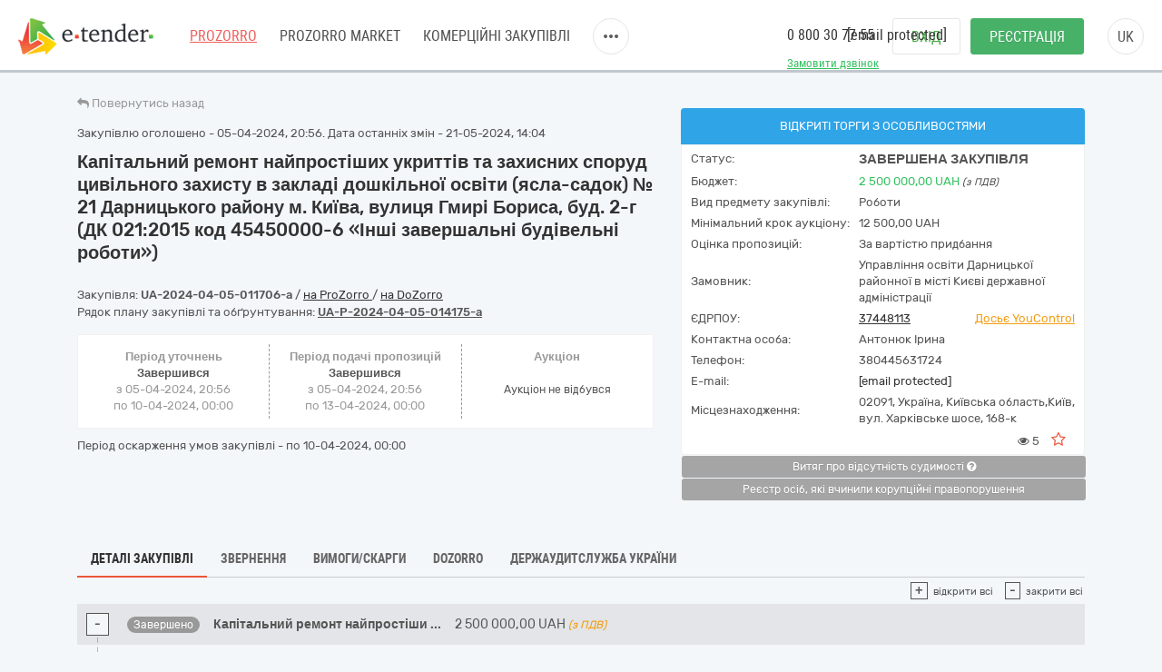

--- FILE ---
content_type: text/html; charset=utf-8
request_url: https://gov.e-tender.ua/tender/budivelni-roboti/UA-2024-04-05-011706-a-kapitalnyj-remont-najprostishyx-ukryttiv-ta-zaxysnyx-sporud-cyvilnoho-zaxystu
body_size: 31580
content:
<!doctype html><html ng-class="{'styleDarkShare' : ng_localStorage.siteSettings.css === 'styleDarkShare',
                 'styleLightShare' : ng_localStorage.siteSettings.css !== 'styleDarkShare' }" lang=UK ng-app=app ng-strict-di=true ng-controller="layoutProzorroCtrl as vm" class="ng-scope styleLightShare"><head><style>[uib-typeahead-popup].dropdown-menu{display:block;}</style><style>.uib-time input{width:50px;}</style><style>[uib-tooltip-popup].tooltip.top-left > .tooltip-arrow,[uib-tooltip-popup].tooltip.top-right > .tooltip-arrow,[uib-tooltip-popup].tooltip.bottom-left > .tooltip-arrow,[uib-tooltip-popup].tooltip.bottom-right > .tooltip-arrow,[uib-tooltip-popup].tooltip.left-top > .tooltip-arrow,[uib-tooltip-popup].tooltip.left-bottom > .tooltip-arrow,[uib-tooltip-popup].tooltip.right-top > .tooltip-arrow,[uib-tooltip-popup].tooltip.right-bottom > .tooltip-arrow,[uib-tooltip-html-popup].tooltip.top-left > .tooltip-arrow,[uib-tooltip-html-popup].tooltip.top-right > .tooltip-arrow,[uib-tooltip-html-popup].tooltip.bottom-left > .tooltip-arrow,[uib-tooltip-html-popup].tooltip.bottom-right > .tooltip-arrow,[uib-tooltip-html-popup].tooltip.left-top > .tooltip-arrow,[uib-tooltip-html-popup].tooltip.left-bottom > .tooltip-arrow,[uib-tooltip-html-popup].tooltip.right-top > .tooltip-arrow,[uib-tooltip-html-popup].tooltip.right-bottom > .tooltip-arrow,[uib-tooltip-template-popup].tooltip.top-left > .tooltip-arrow,[uib-tooltip-template-popup].tooltip.top-right > .tooltip-arrow,[uib-tooltip-template-popup].tooltip.bottom-left > .tooltip-arrow,[uib-tooltip-template-popup].tooltip.bottom-right > .tooltip-arrow,[uib-tooltip-template-popup].tooltip.left-top > .tooltip-arrow,[uib-tooltip-template-popup].tooltip.left-bottom > .tooltip-arrow,[uib-tooltip-template-popup].tooltip.right-top > .tooltip-arrow,[uib-tooltip-template-popup].tooltip.right-bottom > .tooltip-arrow,[uib-popover-popup].popover.top-left > .arrow,[uib-popover-popup].popover.top-right > .arrow,[uib-popover-popup].popover.bottom-left > .arrow,[uib-popover-popup].popover.bottom-right > .arrow,[uib-popover-popup].popover.left-top > .arrow,[uib-popover-popup].popover.left-bottom > .arrow,[uib-popover-popup].popover.right-top > .arrow,[uib-popover-popup].popover.right-bottom > .arrow,[uib-popover-html-popup].popover.top-left > .arrow,[uib-popover-html-popup].popover.top-right > .arrow,[uib-popover-html-popup].popover.bottom-left > .arrow,[uib-popover-html-popup].popover.bottom-right > .arrow,[uib-popover-html-popup].popover.left-top > .arrow,[uib-popover-html-popup].popover.left-bottom > .arrow,[uib-popover-html-popup].popover.right-top > .arrow,[uib-popover-html-popup].popover.right-bottom > .arrow,[uib-popover-template-popup].popover.top-left > .arrow,[uib-popover-template-popup].popover.top-right > .arrow,[uib-popover-template-popup].popover.bottom-left > .arrow,[uib-popover-template-popup].popover.bottom-right > .arrow,[uib-popover-template-popup].popover.left-top > .arrow,[uib-popover-template-popup].popover.left-bottom > .arrow,[uib-popover-template-popup].popover.right-top > .arrow,[uib-popover-template-popup].popover.right-bottom > .arrow{top:auto;bottom:auto;left:auto;right:auto;margin:0;}[uib-popover-popup].popover,[uib-popover-html-popup].popover,[uib-popover-template-popup].popover{display:block !important;}</style><style>.uib-datepicker-popup.dropdown-menu{display:block;float:none;margin:0;}.uib-button-bar{padding:10px 9px 2px;}</style><style>.uib-position-measure{display:block !important;visibility:hidden !important;position:absolute !important;top:-9999px !important;left:-9999px !important;}.uib-position-scrollbar-measure{position:absolute !important;top:-9999px !important;width:50px !important;height:50px !important;overflow:scroll !important;}.uib-position-body-scrollbar-measure{overflow:scroll !important;}</style><style>.uib-datepicker .uib-title{width:100%;}.uib-day button,.uib-month button,.uib-year button{min-width:100%;}.uib-left,.uib-right{width:100%}</style><style>.ng-animate.item:not(.left):not(.right){-webkit-transition:0s ease-in-out left;transition:0s ease-in-out left}</style><style>@charset "UTF-8";[ng\:cloak],[ng-cloak],[data-ng-cloak],[x-ng-cloak],.ng-cloak,.x-ng-cloak,.ng-hide:not(.ng-hide-animate){display:none !important;}ng\:form{display:block;}.ng-animate-shim{visibility:hidden;}.ng-anchor{position:absolute;}</style><base href=/ ><meta charset=utf-8><meta name="robots" content="noindex, follow" /><meta http-equiv=X-UA-Compatible content="IE=edge"><meta name=viewport content="width=device-width,initial-scale=1"><title>Тендер UA-2024-04-05-011706-a Капітальний ремонт найпростіших укриттів та захисних споруд цивільного захисту в закладі дошкільної освіти (ясла-садок) № 21 Дарницького району м. Київа, вулиця Гмирі Бориса, від 05.04.2024 на суму до 2&nbsp;500&nbsp;000,00 UAH | E-Tender</title><meta name=description content="Державна закупівля - UA-2024-04-05-011706-a Капітальний ремонт найпростіших укриттів та захисних споруд цивільного захисту в закладі дошкільної освіти (ясла-садок) № 21  Дарницького району  м. Київа, вулиця  Гмирі Бориса, буд. 2-г (ДК 021:2015 код 45450000-6 «Інші завершальні будівельні роботи») від замовника Управління освіти Дарницької районної в місті Києві державної адміністрації від 4/5/2024 на онлайн торговельному майданчику в Україні ➤ e-tender.ua."><link rel=icon href=/favicon.ico type=image/x-icon><link rel=alternate hreflang=UK ng-attr-href={{absUrl}} href=https://gov.e-tender.ua/tender/budivelni-roboti/UA-2024-04-05-011706-a-kapitalnyj-remont-najprostishyx-ukryttiv-ta-zaxysnyx-sporud-cyvilnoho-zaxystu><link rel=canonical ng-attr-href={{absUrl}} href=https://gov.e-tender.ua/tender/budivelni-roboti/UA-2024-04-05-011706-a-kapitalnyj-remont-najprostishyx-ukryttiv-ta-zaxysnyx-sporud-cyvilnoho-zaxystu><link href="/Bundles/App/vendor/css?v=EFjuXRHO8sze8WcK53e8NPzImbLtgtcnokRybkaa9rM1" rel=stylesheet><!--[if lt IE 9]>
        
        
    <![endif]--><style></style></head><body ng-class="{'clear-padding' : isIframe, 'closed' : winW < 1200, 'open' : winW >= 1200, 'isIframe': isIframe}" class="e-tender open" ng-click="ng_localStorage.isAuthorized &amp;&amp; resetTimeOutSession()" ng-mousemove="ng_localStorage.isAuthorized &amp;&amp; resetTimeOutSession()" style="padding-right: 0px;"><div ng-class="{'isAuthorized' : ng_localStorage.isAuthorized, 'noAuthorized' : !ng_localStorage.isAuthorized}" class="noAuthorized preBody"><noscript><iframe src="https://www.googletagmanager.com/ns.html?id=GTM-NZ99J2P" height=0 width=0 style="display: none; visibility: hidden"></iframe></noscript><div id=container class=""><div class=content_body><div ng-class="{'content': ng_localStorage.isAuthorized, 'content_logout': !ng_localStorage.isAuthorized}" style="transition: all 0.15s ease-in-out 0s; position: relative; min-height: 735px;" class="content_logout mob_top"><div class=wrapper><div class="preWrapper w1180" ng-class="{'container': ng_localStorage.isAuthorized, 'w1180': !ng_localStorage.isAuthorized &amp;&amp; !isIframe}"><div class=min-height><div role=navigation ng-if=!isIframe ng-controller="headerCtrl as vm" class=ng-scope><header class=hidden-print><div class=container><div class=left-side><span itemscope="" itemtype=http://schema.org/Organization><meta itemprop=name content=E-tender.UA><meta itemprop=logo src=/Content/images/logo.png><meta itemprop=email content=support@e-tender.biz><meta itemprop=address content="вул. М.Пимоненка, буд. 13, корпус 5-А, 3 поверх, офіс 32-33, БЦ Форум, м. Київ, 04050"><meta itemprop=telephone content="+38 (044) 392-36-82"></span><span itemprop=address itemscope="" itemtype=http://schema.org/PostalAddress><meta itemprop=addressCountry content=Україна><meta itemprop=postalCode content=04080><meta itemprop=url content=""></span><a href=https://e-tender.ua/ class="hidden-print logo" rel="noindex, nofollow"><div class="sprit_logoblack logo-header"></div></a><input type=hidden class=site-lang value=ua autocomplete=off><ul class=main-menu><li><a href=/ class="menu-item prozorro_url prozorro_url-cative" ng-click=switchSite()>PROZORRO</a><div class=hint>Державні закупівлі</div></li><li><a href=/v2/ProzorroMarket target=_self rel="noindex, nofollow">PROZORRO MARKET</a></li><li><a href=https://biz.e-tender.ua/v2/all-procurements ng-click=switchSite() class="menu-item commerce_e-tender-href rialto_ur" rel="noindex, nofollow">Комерційні закупівлі</a></li><li><a href=https://e-tender.ua/prozorro-prodagy ng-click=switchSite() rel="noindex, nofollow">Prozorro.Продажі</a><div class=hint>Аукціони з продажу та оренди</div></li><li><a href=https://e-tender.ua/navchannya ng-click=switchSite() rel="noindex, nofollow">Навчання</a></li><li><a href=https://e-tender.ua/kontakty ng-click=switchSite() rel="noindex, nofollow">Контакти</a></li></ul><div class=other-menu><div class=sprit_more-menu></div><ul><li><a href="" class="menu-item prozorro_url" ng-click=switchSite()>PROZORRO</a></li><li><a href=/v2/ProzorroMarket target=_self rel="noindex, nofollow">PROZORRO MARKET</a></li><li><a href=https://biz.e-tender.ua/v2/all-procurements ng-click=switchSite() class="menu-item commerce_e-tender-href rialto_ur" rel="noindex, nofollow">Комерційні закупівлі</a></li><li><a href=https://e-tender.ua/prozorro-prodagy ng-click=switchSite() rel="noindex, nofollow">Prozorro.Продажі</a></li><li><a href=https://e-tender.ua/navchannya ng-click=switchSite() rel="noindex, nofollow">Навчання</a></li><li><a href=https://e-tender.ua/kontakty ng-click=switchSite() rel="noindex, nofollow">Контакти</a></li></ul></div></div><div class=right-side><div class="hidden-print call-back"><a class="green fwn" data-toggle=modal data-target=#call-back>Замовити дзвінок</a></div><div class=phones><a ng-href=tel:0800307755 href=tel:0800307755>0 800 30 77 55</a><div class=mail><a href="/cdn-cgi/l/email-protection#3b484e4b4b54494f7b5e164f5e555f5e49154e5a"><span class="__cf_email__" data-cfemail="44373134342b363004216930212a2021366a3125">[email&#160;protected]</span></a></div></div><div class="hidden-print buttons" ng-hide=ng_localStorage.isAuthorized><a id=login href=login rel=nofollow class="login btn">Вхід </a><a href=/v2/register target=_self rel=nofollow class="btn-green btn registration">Реєстрація</a></div><div class="hidden-print langs ttu"><span class=ng-binding>uk</span><ul><li ng-repeat="language in vm.languages" ng-hide="vm.currentLanguage.name == language.name" class=ng-scope><a ng-click=changeLocalization(language.name) target=_self class=ng-binding>en</a></li><li ng-repeat="language in vm.languages" ng-hide="vm.currentLanguage.name == language.name" class=ng-scope><a ng-click=changeLocalization(language.name) target=_self class=ng-binding>ru</a></li><li ng-repeat="language in vm.languages" ng-hide="vm.currentLanguage.name == language.name" class="ng-scope ng-hide"><a ng-click=changeLocalization(language.name) target=_self class=ng-binding>uk</a></li></ul></div><div class="hidden-print cp login-menu" ng-hide=ng_localStorage.isAuthorized><div class=cont><a href=javascript:; class=close><div class=sprit_x></div></a><a href=login rel=nofollow class="pt0 btn login">Вхід </a><a href=/v2/register target=_self rel=nofollow class="pt0 btn btn-green registration">Реєстрація</a></div></div><div class="cp sprit_user"></div></div><div class=mobile-menu><div class=sprit_more-menu></div><ul><li><a href="" ng-click=switchSite()>PROZORRO</a></li><li><a href=/v2/ProzorroMarket target=_self rel="noindex, nofollow">PROZORRO MARKET</a></li><li><a href=https://biz.e-tender.ua/v2/all-procurements ng-click=switchSite() class=commerce_e-tender-href rel="noindex, nofollow">Комерційні закупівлі</a></li><li><a href=https://e-tender.ua/prozorro-prodagy ng-click=switchSite() rel="noindex, nofollow">Prozorro.Продажі</a></li><li><a href=https://e-tender.ua/navchannya ng-click=switchSite() rel="noindex, nofollow">Навчання</a></li><li><a href=https://e-tender.ua/kontakty ng-click=switchSite() rel="noindex, nofollow">Контакти</a></li></ul></div></div></header></div><div ng-include="'alertMainPage'" class=ng-scope></div><div class="angular-animation-container main-container"><div ui-view="" class="ng-scope shuffle-animation" style=""><div class="ng-scope panel-default tenderDetailes"><div class=panel-body><div class="row padding-xs"><tender-detailes-top detailes=detailes project=etender status-description=statusDescription get-tender-procedure-type=getTenderProcedureType() force-check-sign-click=forceCheckSignClick() clarify=clarify class=ng-isolate-scope><div itemscope="" itemtype=https://schema.org/Product><div class="col-md-6 col-lg-7 left-top-block"><div class="hidden-print bb2"><go-back class=ng-isolate-scope><div class=go_back_div><a class="cp go_back gray"><i class="fa fa-reply" aria-hidden=true></i> <span ng-hide=tenderId class=ng-binding>Повернутись назад</span> <span ng-show=tenderId class="ng-binding ng-hide">Повернутись до закупівлі</span></a></div></go-back></div><div ng-if=detailes class=ng-scope><div class="ng-scope mb10" ng-if="detailes.procurementMethod != 'limited'"><span ng-if=detailes.apiId class="ng-binding ng-scope">Закупівлю оголошено - 05-04-2024, 20:56. Дата останніх змін - 21-05-2024, 14:04</span></div><h1 id=tenderTitle class="ng-binding mb10 detailesPage" ng-bind=::detailes.title itemprop=name>Капітальний ремонт найпростіших укриттів та захисних споруд цивільного захисту в закладі дошкільної освіти (ясла-садок) № 21 Дарницького району м. Київа, вулиця Гмирі Бориса, буд. 2-г (ДК 021:2015 код 45450000-6 «Інші завершальні будівельні роботи»)</h1><div style=display:none><span itemprop=description class=ng-binding>Державна закупівля - UA-2024-04-05-011706-a Капітальний ремонт найпростіших укриттів та захисних споруд цивільного захисту в закладі дошкільної освіти (ясла-садок) № 21 Дарницького району м. Київа, вулиця Гмирі Бориса, буд. 2-г (ДК 021:2015 код 45450000-6 «Інші завершальні будівельні роботи») від замовника Управління освіти Дарницької районної в місті Києві державної адміністрації від 4/5/2024 на онлайн торговельному майданчику в Україні ➤ e-tender.ua.</span> <img itemprop=image src=https://gov.e-tender.ua/Content/images/etender_logo.png alt="E-tender logo"></div><div ng-if="!detailes.isShowEditButton || !error" class="ng-scope hidden-print mt0"></div><div class=mt15 style=display:inline-block><div class="w100 fl mb1"><span ng-if=::!detailes.notExport id=tenderidua class="ng-binding ng-scope">Закупівля: <b id=selectable ng-bind=::detailes.tenderId ng-click="selectText('selectable')" class=ng-binding>UA-2024-04-05-011706-a</b> </span><span class=hidden-print>/ <a href=https://prozorro.gov.ua/tender/UA-2024-04-05-011706-a target=_blank rel="noindex, nofollow, noreferrer" class="ng-binding prozorro-href hidden-print wsn">на ProZorro </a>/ <a href=https://dozorro.org/tender/UA-2024-04-05-011706-a target=_blank rel="noindex, nofollow" class="ng-binding prozorro-href hidden-print wsn">на DoZorro</a></span></div><div ng-repeat="plan in detailes.plans track by $index" class="ng-binding ng-scope planIdFromTender">Рядок плану закупівлі та обґрунтування: <a href=/planDetails/35e97ad941f34a59afd9cb5f3ed8db33 rel="noindex, nofollow"><u><b id=selectable ng-bind=::plan.planId ng-click="selectText('selectable')" class=ng-binding>UA-P-2024-04-05-014175-a</b></u></a></div></div></div><div ng-if=firstBlock ng-include="'tenderDetailesTopTimeData from cache'" class=ng-scope><div ng-if=::detailes class=ng-scope><info-block tender=detailes class=ng-isolate-scope><div class="w100 mb15"></div></info-block><div ng-if="detailes.procurementMethod !==  'limited'" class="ng-scope row sameH time-block"><div class="ng-scope col-xs-4 time-block-01" ng-if="::detailes.procurementMethodType !==  'priceQuotation'"><enquiry-period-info tender=detailes class=ng-isolate-scope><div ng-switch="" on=ctrl.tender.procurementMethodType><span class="ng-binding ng-scope th" ng-switch-default="">Період уточнень</span><br></div><div ng-show="ctrl.tender.enquiryPeriod.enquiryPeriodEnd > ctrl.dateToDay" class="ng-binding ng-hide">Триває<br></div><div ng-show="ctrl.tender.enquiryPeriod.enquiryPeriodEnd < ctrl.dateToDay" class=ng-binding>Завершився<br></div><span id=enquiryStart class="ng-binding date-to">з 05-04-2024, 20:56</span><br><span id=enquiryEnd class="ng-binding date-to">по 10-04-2024, 00:00</span><br></enquiry-period-info></div><div class="col-xs-4 time-block-02" ng-style="detailes.procurementMethodType ==  'priceQuotation' &amp;&amp; {'border-right': 'none'}"><tender-period-info tender=detailes class=ng-isolate-scope><span class="ng-binding th">Період подачі пропозицій</span><br><div ng-show="tenderPeriodStart > dateToDay" class="ng-binding ng-hide">Очікується<br></div><div ng-show="dateToDay >= tenderPeriodStart &amp;&amp; tender.tenderPeriod.tenderPeriodEnd > dateToDay" class="ng-binding ng-hide">Триває<br></div><div ng-show="tender.tenderPeriod.tenderPeriodEnd <= dateToDay" class=ng-binding>Завершився<br></div><span id=tenderStart class="ng-binding date-to">з 05-04-2024, 20:56</span><br><span id=tenderEnd class="ng-binding date-to">по 13-04-2024, 00:00</span></tender-period-info></div><div class="ng-scope col-xs-4 time-block-03" ng-if="detailes.procurementMethodType !==  'priceQuotation'"><tender-auction-info tender=detailes class=ng-isolate-scope><span ng-show="tender.lots.length < 2" class="ng-binding th">Аукціон</span> <span ng-show="tender.lots.length >= 2" class="ng-binding ng-hide th">Період аукціонів</span><br><div ng-if="tender.config.hasAuction &amp;&amp; !tender.auctionFirstStartDate" class="ng-scope endDate" style=padding-top:6px><span ng-if="(tender.status == 'active.auction')                         || (tender.status == 'active.qualification')                         || (tender.status == 'active.awarded')                         || (tender.status == 'unsuccessful')                         || (tender.status == 'complete')" class="ng-binding ng-scope">Аукціон не відбувся</span></div></tender-auction-info></div></div></div><p ng-show="detailes.procurementMethodType != 'closeFrameworkAgreementSelectionUA'" ng-if="!detailes.isBelowThreshold &amp;&amp; detailes.complaintPeriod &amp;&amp; detailes.complaintPeriod.endDate" class="ng-binding ng-scope mt10">Період оскарження умов закупівлі - по <span id=complaintPeriod class=ng-binding>10-04-2024, 00:00</span></p><p id=tenderDescription ng-show="detailes.procurementMethodType != 'closeFrameworkAgreementSelectionUA'" ng-bind=::detailes.description class="ng-binding ng-scope"></p><p id=tenderDescriptionEN ng-show="detailes.procurementMethodType != 'closeFrameworkAgreementSelectionUA'" ng-bind=::detailes.descriptionEN class="ng-binding ng-scope"></p><p style=display:none class="ng-binding ng-scope"><span id=tenderApiId class=ng-binding>ID закупівлі: </span>172f53ffd42f4a4bb963e4c056aa5244</p><div class="ng-scope w100 fl"></div></div></div><div class="ng-scope col-lg-5 col-md-6 right-top-block tac" ng-if=::detailes><div ng-init=initBlocks() class="right-block sameH tal"><div class=panel-default><div class=panel-heading style=position:relative><span id=procedureType ng-bind=getTenderProcedureType() class=ng-binding>Відкриті торги з особливостями</span></div><div class="panel-body oxa pb0 pl10 pr10 pt5"><table class="w100 mt0"><tbody><tr><td class="ng-binding title">Статус:</td><td class=value><span id=tenderStatus class="ng-binding statusDescription" ng-bind="statusDescription || $root.source('WaitTenderProcessing')">Завершена закупівля</span> <span class="ng-binding text-danger" ng-bind=::clarify></span></td></tr><tr><td class="ng-binding title">Бюджет:</td><td class=value itemprop=offers itemscope="" itemtype=https://schema.org/Offer><div style=display:none><span itemprop=price class=ng-binding>2500000</span> <span itemprop=url class=ng-binding>https://gov.e-tender.ua/tender/budivelni-roboti/UA-2024-04-05-011706-a-kapitalnyj-remont-najprostishyx-ukryttiv-ta-zaxysnyx-sporud-cyvilnoho-zaxystu</span></div><span id=tenderBudget class="ng-binding green" ng-bind="::detailes.value.amount | numberDecimal">2&nbsp;500&nbsp;000,00</span> <span itemprop=priceCurrency id=tenderCurrency class="ng-binding green" ng-bind=::detailes.value.currencyCode>UAH</span> <i id=includeVat ng-if=detailes.value.valueAddedTaxIncluded class="ng-binding ng-scope cn wsm">(з ПДВ)</i></td></tr><tr ng-if=::detailes.mainProcurementCategory class=ng-scope><td class="ng-binding title">Вид предмету закупівлі:</td><td class=value><span id=qa_mainProcurementCategory class=ng-binding>Роботи</span></td></tr><tr ng-if="::(detailes.lots[0].isFake || detailes.lots.length === 1)                                   &amp;&amp; detailes.lots[0].minimalStep.amount                                   &amp;&amp; (detailes.config.hasAuction                                        || detailes.procurementMethodType === 'competitiveDialogueEU'                                        || detailes.procurementMethodType === 'competitiveDialogueUA')" class=ng-scope><td class="ng-binding title">Мінімальний крок аукціону:</td><td><span ng-bind="::(detailes.lots[0].minimalStep.amount | numberDecimal) + ' ' + detailes.lots[0].minimalStep.currencyCode" class=ng-binding>12&nbsp;500,00 UAH</span></td></tr><tr ng-if=detailes.awardCriteria class=ng-scope><td class="ng-binding title">Оцінка пропозицій:</td><td class="ng-binding value">За вартістю придбання</td></tr><tr><td class="ng-binding title">Замовник:</td><td id=tenderOwner class="ng-binding value" ng-bind=::detailes.organization.name>Управління освіти Дарницької районної в місті Києві державної адміністрації</td></tr><tr><td id=organization_scheme class="ng-binding title">ЄДРПОУ:</td><td><a id=organization_identifier class="ng-binding value a" ng-click=navigateToTabByEdrpou() ng-href=edrpouSearch/37448113 rel="noindex, nofollow" href=edrpouSearch/37448113>37448113</a> <span class="ng-binding text-warning a value pull-right" ng-click=searchOnYouControl(detailes.organization.identifier.apiId)>Досьє YouControl</span></td></tr><tr ng-if=detailes.organization.contactPoint.name class=ng-scope><td class="ng-binding title">Контактна особа:</td><td id=contactPoint_name class="ng-binding value">Антонюк Ірина</td></tr><tr ng-if=detailes.organization.contactPoint.telephone class=ng-scope><td class="ng-binding title">Телефон:</td><td id=contactPoint_telephone class="ng-binding value">380445631724</td></tr><tr ng-if=detailes.organization.contactPoint.email class=ng-scope><td class=title>E-mail:</td><td id=contactPoint_email class="ng-binding value"><a href="/cdn-cgi/l/email-protection" class="__cf_email__" data-cfemail="7c08191218190e5109134d3c09170e52121908">[email&#160;protected]</a></td></tr><tr ng-if=detailes.organization.address class=ng-scope><td class="ng-binding title">Місцезнаходження:</td><td class=value><div ng-include="'tenderDetailesTopLocality from cache'" class=ng-scope><span class=ng-scope><span id=customer_postIndex ng-if=::detailes.organization.address.postIndex class="ng-binding ng-scope">02091,</span> <span id=customer_country ng-if=::detailes.organization.address.country.title class="ng-binding ng-scope">Україна<span ng-if=::getLocalizedTitle(detailes.organization.address.region) class=ng-scope>,</span> </span><span id=customer_region ng-if=::detailes.organization.address.region.title class="ng-binding ng-scope">Київська область,</span><span id=customer_city ng-show=!showCity(detailes.organization.address.city.title) ng-if=::detailes.organization.address.city.title class="ng-binding ng-scope">Київ,</span> <span id=customer_addressStr ng-if=::detailes.organization.address.addressStr class="ng-binding ng-scope">вул. Харківське шосе, 168-к</span></span></div></td></tr><tr class=hidden-print><td></td><td class=tar><div ng-include="'tenderDetailesTopEye from cache'" class=ng-scope><i class="ng-scope fa fa-eye" aria-hidden=true></i> <span ng-bind=detailes.numberOfUniqueViewsByAuthorizedUsers class="ng-binding ng-scope">5</span> <i class="ng-scope ml10 cp fa fa-star-o fs17 mr10 red" ng-click=toggleFavourite($event) aria-hidden=true ng-class="{'fa-star' : detailes.isFavorite, 'fa-star-o' : !detailes.isFavorite}"></i></div></td></tr></tbody></table></div></div></div><div class=hidden-print><button onclick="window.open('https://vytiah.mvs.gov.ua/app/landing','_blank')" target=_blank class="ng-binding btn w100 btn-gray btn-sm hidden-print mb0">Витяг про відсутність судимості <span class="ng-scope check-org-tooltip" data-placement=bottom-right data-html=true data-type=info bs-tooltip="{ 'title': $root.source('NoCrimeCertificateInfo1') + ': <ol class=&quot;alternate&quot; type=&quot;square&quot;><li>' + $root.source('NoCrimeCertificateInfo2') + '.</li><li>' + $root.source('NoCrimeCertificateInfo3') + '</li><li>' + $root.source('NoCrimeCertificateInfo4') + '</li><li>' + $root.source('NoCrimeCertificateInfo5') + '</li></ol>' }"><i class="fa fa-question-circle" aria-hidden=true></i></span></button><br><button target=_blank onclick="window.open('https://corruptinfo.nazk.gov.ua/','_blank')" class="ng-binding btn w100 btn-gray btn-sm hidden-print mb0">Реєстр осіб, які вчинили корупційні правопорушення</button><br><br></div></div></div></tender-detailes-top></div><div class="ng-scope hidden-print texy-navi" ng-if=detailes><navigation-block navigation=navigation class=ng-isolate-scope><ul class=orgMenu><li id=naviTitle0 class="active menuAboutBlock" ng-if=navi.show ng-repeat="navi in navigation" ng-class="{'active' : navi.active, 'cp' : !navi.active}" ng-click="!navi.active &amp;&amp; changeView(navi.type);"><span class="ng-binding w100">Деталі закупівлі</span></li><li id=naviTitle1 class="cp menuQuestionsBlock" ng-if=navi.show ng-repeat="navi in navigation" ng-class="{'active' : navi.active, 'cp' : !navi.active}" ng-click="!navi.active &amp;&amp; changeView(navi.type);"><span class="ng-binding w100">Звернення</span></li><li id=naviTitle2 class="cp menuComplainBlock" ng-if=navi.show ng-repeat="navi in navigation" ng-class="{'active' : navi.active, 'cp' : !navi.active}" ng-click="!navi.active &amp;&amp; changeView(navi.type);"><span class="ng-binding w100">Вимоги/Скарги</span></li><li id=naviTitle3 class="cp menuDozorroBlock" ng-if=navi.show ng-repeat="navi in navigation" ng-class="{'active' : navi.active, 'cp' : !navi.active}" ng-click="!navi.active &amp;&amp; changeView(navi.type);"><span class="ng-binding w100">Dozorro</span></li><li id=naviTitle4 class="cp menuDasuBlock" ng-if=navi.show ng-repeat="navi in navigation" ng-class="{'active' : navi.active, 'cp' : !navi.active}" ng-click="!navi.active &amp;&amp; changeView(navi.type);"><span class="ng-binding w100">Держаудитслужба України</span></li></ul></navigation-block></div><div class="ng-scope w100 heightBlock" ng-if=detailes><div class=w100><div class=w100><div ng-if="naviBlock == 'menuAboutBlock'" class="ng-scope aboutBlock block myBids"><tender-detailes-about detailes=detailes reload-detailes=reloadDetailes() reason-types=reasonTypes open-modal-cancel-tender=openModalCancelTender doctype=documentTypes.tenderDocuments doctype-bid=documentTypes.bidDocument status-clarify=statusClarify vm=vm tender-has-bids=tenderHasBids reload-bid="reloadBid(skipReloadComplaints, bidId, forceDetailesReload)" class=ng-isolate-scope><div class="hidden-print tree-fun"><span ng-show="!detailes.lots[0].isFake &amp;&amp; detailes.lots.length > 1 &amp;&amp; isMyBidInTender()" id=openAllLotsWithMyBids ng-click=showMyBids() class="cp ha2 ng-hide"><span class="hidden-print tree-state">+</span> <span class="ng-binding a2">Лоти з моїми пропозиціями</span> </span><span id=openAllLots ng-click="openCloseTree('show'); openTreeClicked = true" ng-class="{'clicked': openTreeClicked}" class="cp ha2"><span class="hidden-print tree-state">+</span> <span class="ng-binding a2">відкрити всі</span> </span><span ng-click="openCloseTree('hide'); openTreeClicked = false" class="cp ha2 ml10"><span class="hidden-print tree-state">-</span> <span class="ng-binding a2">закрити всі</span></span></div><div ng-if=!detailes.lots[0].isFake class=ng-scope><div ng-repeat="lot in detailes.lots track by $index" lottitle="Капітальний ремонт найпростіших укриттів та захисних споруд цивільного захисту в закладі дошкільної освіти (ясла-садок) № 21  Дарницького району  м. Київа, вулиця  Гмирі Бориса, буд. 2-г (ДК 021:2015 код 45450000-6 «Інші завершальні будівельні роботи»)" class="ng-scope w100 bids mh5"><div class="cp fl tree w100 treeTopSet treeTop tree-00 opened__sidebar wsn" ng-click="collapseTree($index, 'treeLot')" ng-init=dom.treeBlock[$index] ng-class="{'no-dush-2' : lot.features.length==0 &amp;&amp; lot.documents.length==0 &amp;&amp; lot.items.length==0 &amp;&amp; !detailes.isEdit,                        'collapsed' : !showTreeBlock($index, 'treeLot'),                        'myBidHere' : isMyBidHere(lot.bids) &amp;&amp; !lot.bid.isDraft,                        'opened__sidebar' : ifSideBarHasClass()}"><span class="hidden-print tree-state plus">+</span> <span class="hidden-print tree-state minus">-</span><div class=tree-tom-name><div class=fl><b ng-class=getLotStatusLabelClass(lot.status) ng-if=lot.status class="ng-binding ng-scope db550 label label-default" style=font-size:100%>Завершено</b></div><div class=fl><b ng-if=::!lot.isFake class=ng-scope><span id=lotTitle_0 ng-bind="::lot.title | limitTo:30" title="Капітальний ремонт найпростіших укриттів та захисних споруд цивільного захисту в закладі дошкільної освіти (ясла-садок) № 21  Дарницького району  м. Київа, вулиця  Гмирі Бориса, буд. 2-г (ДК 021:2015 код 45450000-6 «Інші завершальні будівельні роботи»)" class=ng-binding>Капітальний ремонт найпростіши</span> <span ng-bind=::includePoints(lot.title) class=ng-binding>...</span></b></div><div class="hide-price fl"><span id=lotValue_0 class="ng-binding fwn pl15" value=2500000 ng-bind="::lot.value.amount | numberDecimal">2&nbsp;500&nbsp;000,00</span> <span id=lotCurrency_0 class="ng-binding fwn" ng-bind=::lot.value.currencyCode>UAH</span> <i id=lotVatInc_0 ng-if=::lot.value.valueAddedTaxIncluded class="ng-binding ng-scope text-warning pdv">(з ПДВ)</i></div></div></div><div class="fr auctionDropDown"><br><ul class="dropdown-menu dropdown-menu-auction"><li><a href="" target=_blank class=ng-binding>Подивитись проведення аукціону</a></li></ul></div><div id=treeLot-00-0 class="w100 fl collapse panel-collapse in tree-00" ng-class="::{'no-dush-2' : lot.features.length == 0 &amp;&amp; lot.documents.length == 0 &amp;&amp; lot.items.length == 0 &amp;&amp; !detailes.isEdit,                          'in' : detailes.lots.length === 1}"><div class="ng-scope dash_bottom" ng-if="showTreeBlock($index, 'treeLot')"><tender-subject-info lot=lot l-index=$index detailes=detailes get-lot-status-label-class=getLotStatusLabelClass get-lot-status=getLotStatus is-items-features=isItemsFeatures additional-classifications=additionalClassifications add-bid=addBid get-reason-type-name-by-id=getReasonTypeNameById can-modify-documents=canModifyDocuments subject=detailes clarify=statusClarify reload=reloadDetailes open-close-tree-bid=openCloseTreeBid open-modal-cancel-tender=openModalCancelTender allowed-extensions=allowedFileExtensions subscribe-cpv-code=postUserSubscriptionByConcreteCpvCode(id) class=ng-isolate-scope><div class="qq first-sub-content"><modal-cancel-tender-button detailes=subject type="'lot'" lot=lot class=ng-isolate-scope></modal-cancel-tender-button></div><div ng-if="::lot.items.length > 0" class="ng-scope cp fl tree w100 dash_middle qq subName-01 tree-02 tree-last" ng-click="collapseTree(lot.index, 'treeItems')" ng-class="{'collapsed' : !showTreeBlock(lot.index, 'treeItems')}"><span class="hidden-print tree-state plus">+</span><span class="hidden-print tree-state minus">-</span><div class="ng-binding tree-child-name">Позиції</div></div><div ng-if="::lot.items.length>0" style=background-color:inherit id=treeItems0 class="ng-scope collapse in panel-collapse qq tree-01" ng-class="{'in': !showTreeBlock(lot.index, 'treeItems')}"><div ng-if="showTreeBlock(lot.index, 'treeItems')" class=ng-scope><div class=dush-clear></div><div class=scrollbarMobile><table class="ng-scope b0 itemTable new-table-plane ng-table table table-blue table-hover table-striped"><tbody><tr><th class=ng-binding>Конкретна назва предмета закупівлі</th><th class="ng-binding itemQuantity">Кількість / Од.виміру</th><th class=ng-binding>Адреса доставки / <span ng-if="!(subject.procurementMethodType === 'closeFrameworkAgreementUA' ||                                     subject.procurementMethodType === 'closeFrameworkAgreementSelectionUA')" class="ng-binding ng-scope">Строк поставки/виконання робіт/надання послуг:</span></th><th class=ng-binding>Класифікатор ДК 021:2015 (CPV)</th><th ng-if=::additionalClassifications(lot.items) class="ng-binding ng-scope">Класифікатори</th></tr><tr ng-repeat-start="item in lot.items track by item.id" ng-init="iIndex=$index" class=ng-scope><td><p id=item_description_0_0 ng-bind=::item.description class="ng-binding mt0 pt0">Капітальний ремонт найпростіших укриттів та захисних споруд цивільного захисту в закладі дошкільної освіти (ясла-садок) № 21 Дарницького району м. Київа, вулиця Гмирі Бориса, буд. 2-г</p><p id=item_descriptionEn_0_0 ng-bind=::item.descriptionEN class="ng-binding fwb"></p></td><td class=itemQuantity><span id=item_quantity_0_0 ng-bind=::item.quantity class=ng-binding>1</span><br><span id=item_unit_0_0 ng-bind="::$root.isEnLanguageSelected() ? item.unit.name : item.unit.nameUA" class=ng-binding>робота</span></td><td ng-class="{'deliveryAddress' : !isItemsFeatures(lot.items)}" class=deliveryAddress><span id=delivery_postIndex_0_0 ng-bind=::item.deliveryAddress.postIndex class=ng-binding>02072</span> <span id=delivery_country_0_0 ng-bind=::getLocalizedTitle(item.deliveryAddress.country) class=ng-binding>Україна</span> <span id=delivery_region_0_0 ng-bind=::getLocalizedTitle(item.deliveryAddress.region) class=ng-binding>Київська область</span> <span id=delivery_locality_0_0 ng-bind=::item.deliveryAddress.locality class=ng-binding></span> <span id=delivery_city_0_0 ng-if=!showCity(item.deliveryAddress.city.title) ng-bind=::getLocalizedTitle(item.deliveryAddress.city) class="ng-binding ng-scope">Київ</span> <span id=delivery_addressStr_0_0 ng-bind=::item.deliveryAddress.addressStr class=ng-binding>вул Гмирі Бориса, буд. 2-г</span><br><span id=delivery_end_0_0 ng-if=::item.deliveryDate.endDate class="ng-binding ng-scope">по 31-08-2024</span><br></td><td class=itemClassification><a ng-href=classificationSearch/45450000-6 href=classificationSearch/45450000-6><span id=classification_code_0_0 ng-bind=::item.classification.id class=ng-binding>45450000-6</span><br><span id=classification_name_0_0 ng-bind=::getLocalizedDescription(item.classification) class=ng-binding>Інші завершальні будівельні роботи</span></a></td><td ng-if=::additionalClassifications(lot.items) class=ng-scope><div ng-repeat="additionalClassification in ::item.additionalClassifications track by additionalClassification.id" class="ng-binding ng-scope"><br><span id=additionalClassification_id0 ng-bind=::additionalClassification.id class=ng-binding></span> <span id=additionalClassification_desc0 ng-bind=::additionalClassification.description class=ng-binding></span><br></div></td></tr></tbody></table></div></div></div><div class="cp fl tree w100 collapsed dash_middle qq subName-01 tree-02 tree-last" ng-click="collapseTree(lot.index, 'lot-information-')" ng-class="{'collapsed' : !showTreeBlock(lot.index, 'lot-information-')}"><span class="hidden-print tree-state plus">+</span><span class="hidden-print tree-state minus">-</span><div class="ng-binding tree-child-name">Інформація по лоту</div></div><div id=lot-information-0 style=background-color:inherit class="tree-01 collapse in panel-collapse qq" ng-class="{'in': !showTreeBlock(lot.index, 'lot-information-')}"><div class=dush-clear></div></div></tender-subject-info></div></div><div id=treeLotBid0 class="w100 fl collapse panel-collapse in tree-00 bids-block" ng-class="{'in' : detailes.lots.length === 1}"><div class="ng-scope dash_bottom" ng-if="showTreeBlock($index, 'treeLot') || treeBlocks.generateBidsInputs"><tender-bids-block detailes=detailes lot=lot vm=vm tender-has-bids=tenderHasBids reload-detailes=reloadDetailes() reload-bid="reloadBid({skipReloadComplaints: skipReloadComplaints, bidId: bidId, forceDetailesReload: forceDetailesReload})" doctype=doctypeBid class=ng-isolate-scope><div class="cp fl tree w100 dash_middle qq tree-02" ng-click="collapseTree(lot.index, 'treeBid')" ng-class="{'collapsed' : !showTreeBlock(lot.index, 'treeBid')}"><span class="hidden-print tree-state plus">+</span><span class="hidden-print tree-state minus">-</span><div class="ng-binding tree-child-name">Пропозиції</div></div><div class="w100 collapse panel-collapse in qq tree-01" id=treeBid0 ng-class="{'in' : !showTreeBlock(lot.index, 'treeBid')}"><div ng-show="showTreeBlock(lot.index, 'treeBid')" class=""><div class=dush-clear></div><div class="w100 fl mb30 mt10"></div><div id=qaBidOnLot_Капітальни ng-if="(detailes.isLimited &amp;&amp; lot.status !== 'cancelled' &amp;&amp; lot.status !== 'unsuccessful') || !detailes.isLimited" class=ng-scope><div class=eewe></div><div id=qa_awardsBlock ng-if="lot.awards.length > 0 || detailes.isLimited &amp;&amp; detailes.isEdit &amp;&amp; detailes.status == 'active' &amp;&amp; vm.showAwardCreate()" class="ng-scope mb20"><h3 ng-if=::!detailes.isLimitedReporting class="ng-binding ng-scope mb15">Кваліфікація Учасників</h3><div ng-if="lot.awards.length > 0" class=ng-scope><awards-info tender=detailes reload=reloadDetailes() lot=lot class=ng-isolate-scope><div ng-repeat="award in lot.awards" class="ng-scope awards winner" ng-class="{'winner':award.status == 'active', 'loser':award.status != 'active'}"><div id=qa_singleAwardBlock_0_0 class="blockGray blockYelow" ng-class="{'blockYelow': award.status !== 'unsuccessful' &amp;&amp; award.status !== 'cancelled'}"><div class="ng-binding ng-scope award-head" ng-if="award.status == 'active' &amp;&amp; !tender.isLimitedReporting">Інформація про Переможця</div><div><div class=row><div id=qa_isAwardDecisionSigned_0_0 class=col-sm-12><div id=qa_AwardDecisionSigned_0_0 class="ng-binding ng-scope text-info" ng-if=award.isSignatureExist>Рішення підписано</div></div></div><div class=row><div class="ng-binding col-sm-4">Ім'я:</div><div class=col-sm-8><name-you-control-tooltip person-info=award.suppliers[0].name name="'awardContactPoint_' + award.id" list-name="'awardContactPointList'" tooltip-text=getOrganizationToolTipText(award.suppliers[0]) you-control-search-id=award.suppliers[0].identifier.apiId class=ng-isolate-scope><span class="control-label orgLabel"><span id=awardContactPoint_00a5edb6ab7547ad80baf1b2b056a21e class="ng-scope text-info" ng-click=openTooltip() data-html=true data-type=info data-trigger=manual bs-tooltip=""><u id=awardContactPointList style=cursor:pointer class=ng-binding>ТОВ "ДНІПРО-ДК"</u> </span>&nbsp; <span ng-if="vm.youControlSearchId &amp;&amp;                 vm.youControlSearchId !== 'Приховано' &amp;&amp;                 vm.youControlSearchId !== 'Hidden'" class="ng-binding ng-scope text-warning a value" ng-click=searchOnYouControl(vm.youControlSearchId)>Досьє YouControl</span></span></name-you-control-tooltip></div></div><div class="ng-scope row" ng-if=getAwardStatusDescription(award)><div class="ng-binding col-sm-4">Статус:</div><div class=col-sm-8><span id=qa_AwardStatus_0_0 ng-class="{'text-warning': (award.status=='pending' &amp;&amp; tender.procurementMethodType == 'aboveThresholdUA'                          || tender.procurementMethodType == 'aboveThreshold'                          || tender.procurementMethodType == 'competitiveOrdering'                          || tender.procurementMethodType == 'aboveThresholdEU'                          || tender.procurementMethodType == 'aboveThresholdUA.defense'                          || tender.procurementMethodType == 'simple.defense')}" class="ng-binding text-warning">учасник виграв закупівлю</span></div></div><div class=row><div class="ng-binding col-sm-4">Контактна інформація:</div><div class=col-sm-8><span id=awardCountry_0_0 class=ng-binding>Україна</span>, <span id=awardRegion_0_0 class=ng-binding>м. Київ</span>, <span id=awardCity_0_0 ng-if=!showCity(award.suppliers[0].address.city.title) class="ng-binding ng-scope">місто Київ, </span><span id=awardLocality_0_0 class=ng-binding></span> <span id=awardAddressStr_0_0 class=ng-binding>вулиця Ялтинська, будинок 5 Б</span>, <span id=awardIndex_0_0 class=ng-binding>02099</span>, <span id=awardName_0_0 class=ng-binding>Дмитро Михайлович</span></div></div><div class=row><div class="ng-binding col-sm-4">Остаточна пропозиція:</div><div class=col-sm-8><span class=text-warning><span id=awardAmount0_0 class=ng-binding>2&nbsp;443&nbsp;334,00</span> <span id=awardCurr0_0 class=ng-binding>UAH,</span> <i id=awardPdvInc0_0 ng-if=award.value.valueAddedTaxIncluded class="ng-binding ng-scope">з ПДВ</i></span></div></div><div ng-if="contract.documents &amp;&amp; contract.documents.length >                0 ||                award.awardDocuments &amp;&amp; award.awardDocuments.length > 0 ||                award.bidDocuments &amp;&amp; award.bidDocuments.length > 0" ng-include="'awardsInfoDocuments from cache'" class=ng-scope><div class="ng-scope row"><div class="ng-binding col-sm-4">Документи пропозиції:</div><div class=col-sm-8><div id=qa_bidDocsInAward ng-if="award.bidDocuments.length > 0" class=ng-scope><input id=bidDocuments00 type=checkbox ng-model=bidDocuments[lot.index][$index] class="ng-pristine ng-valid ng-empty ng-untouched dn"> <label for=bidDocuments00 class="ng-binding cp"><i class="ng-scope glyphicon glyphicon-plus pull-left" ng-if=!bidDocuments[lot.index][$index] style=margin-right:10px></i> Показати документи</label></div></div></div><div class="ng-scope row"><div class="ng-binding col-sm-4">Документи рішення:</div><div class=col-sm-8><div id=qa_awardDocuments><input id=showAwards000a5edb6ab7547ad80baf1b2b056a21e type=checkbox ng-model=showAwards[lot.index][award.id] class="ng-pristine ng-valid ng-empty ng-untouched dn"> <label for=showAwards000a5edb6ab7547ad80baf1b2b056a21e class="ng-binding cp"><i class="ng-scope glyphicon glyphicon-plus pull-left" ng-if=!showAwards[lot.index][award.id] style=margin-right:10px></i> Показати документи</label></div></div></div></div><div class=row><div class=col-sm-4></div><div class=col-sm-8></div></div><div class="ng-scope row" ng-if=award.dateAccepted><div class="ng-binding col-sm-4">Дата акцепта:</div><div class=col-sm-8><span class=ng-binding>07-05-2024, 18:07</span></div></div><div class="ng-scope row" ng-if=award.complaintPeriod.endDate><div class="ng-binding col-sm-4 complaintPeriodTooltip">Період подачі оскарження:</div><div class=col-sm-8><span class=ng-binding>по 13-05-2024, 00:00</span></div></div><milestones data=award.milestones class=ng-isolate-scope><div ng-repeat="milestone in data track by milestone.id" class="ng-scope row"><div class="col-sm-12 milestone" id=tfh_block><div class=row><div class=col-sm-12><div class=tfh_title><h3 ng-if="milestone.code == '24h'" class="ng-binding ng-scope ml100">Повідомлення з вимогою про усунення невідповідностей</h3><span class="ng-binding fr">Дата публікації: <span class="ng-binding milestone-date">06-05-24, 15:25:47</span></span></div><span class="ng-scope circle-24h" ng-if="milestone.code == '24h'">24</span></div></div><div class=row><div class="col-sm-11 ml100"><p id=milestoneDescription class=ng-binding>Замовником під час розгляду тендерної пропозиції учасника процедури закупівлі виявлено невідповідності в інформації та/або документах, що подані учасником процедури закупівлі у тендерній пропозиції та/або подання яких передбачалося тендерною документацією, а саме: 1.	Учасник не надав скан-копію Статуту та сканований лист в якому обов’язково зазначається код доступу за яким можливо здійснити пошук установчих документів юридичної особи (Статуту та/або останніх змін до Статуту (нова редакція), що не відповідає вимогам п.п. 1.1.5 п.1 розділу ІІІ тендерної документації. 2.	Учасником не надано погодження у складі пропозиції з положеннями тендерної документації про те, що неспроможність подати всю інформацію, що вимагається цією документацією, або подання пропозиції, яка не відповідає вимогам в усіх відношеннях, буде віднесена на ризик учасника та спричинить за собою відхилення такої пропозиції, що не відповідає вимогам п.1 розділу ІІІ тендерної документації. 3.	Учасником не надано гарантійний лист в складі тендерної пропозиції, що учасник враховує та ознайомлений з нижчезазначеними нормами і їх не порушує: — постанови Кабінету Міністрів України «Про забезпечення захисту національних інтересів за майбутніми позовами держави Україна у зв’язку з військовою агресією Російської Федерації» від 03.03.2022 № 187, оскільки замовник не може виконувати зобов’язання, кредиторами за якими є Російська Федерація або особи, пов’язані з країною-агресором, що визначені підпунктом 1 пункту 1 цієї Постанови; — постанови Кабінету Міністрів України «Про застосування заборони ввезення товарів з Російської Федерації» від 09.04.2022 № 426, оскільки цією постановою заборонено ввезення на митну територію України в митному режимі імпорту товарів з Російської Федерації; — Закону України «Про забезпечення прав і свобод громадян та правовий режим на тимчасово окупованій території України» від 15.04.2014 № 1207-VII. А також враховувати, що в Україні замовникам забороняється здійснювати публічні закупівлі товарів, робіт і послуг у громадян Російської Федерації/Республіки Білорусь/Ісламської Республіки Іран (крім тих, що проживають на території України на законних підставах); юридичних осіб, утворених та зареєстрованих відповідно до законодавства Російської Федерації/Республіки Білорусь/Ісламської Республіки Іран; юридичних осіб, утворених та зареєстрованих відповідно до законодавства України, кінцевим бенефіціарним власником, членом або учасником (акціонером), що має частку в статутному капіталі 10 і більше відсотків (далі - активи), якої є Російська Федерація/Республіка Білорусь/Ісламська Республіка Іран, громадянин Російської Федерації/Республіки Білорусь/Ісламської Республіки Іран (крім тих, що проживають на території України на законних підставах), або юридичних осіб, утворених та зареєстрованих відповідно до законодавства Російської Федерації/Республіки Білорусь/Ісламської Республіки Іран, крім випадків коли активи в установленому законодавством порядку передані в управління Національному агентству з питань виявлення, розшуку та управління активами, одержаними від корупційних та інших злочинів, що не відповідає вимогам п.4 розділу V тендерної документації. 4.	Учасник письмово не підтвердив, що у попередніх відносинах між Учасником та Замовником таку оперативно-господарську/і санкцію/ї, передбачену/і пунктом 4 частини 1 статті 236 ГКУ, як відмова від встановлення господарських відносин на майбутнє, не було застосовано, що не відповідає вимогам п.4 розділу V тендерної документації. 5.	Учасником не подано письмову інформацію, що підтверджує зобов’язання учасника виконати умови ст. 41 Закону, крім частин третьої – п’ятої, сьомої та восьмої статті 41 Закону, та з урахуванням особливостей, визначених Постановою, що не відповідає вимогам п.4 розділу VІ тендерної документації. 6.	Учасником надана довідка, що містить інформацію про наявність обладнання та матеріально-технічної бази Учасника яка, та на підтвердження наявності обладнанням та матеріально-технічної бази надана застаріла оборотно-сальдова відомість (за вересень 2023 р), що не відповідає формі, зазначеній в п. 1.1. Додатку № 1 до тендерної документації. Прошу надати документи, які усувають всі вищезазначені невідповідності.</p></div></div><div class=row><div class="col-sm-11 ml100"><span ng-if="milestone.code != 'alp'" class="ng-binding ng-scope">Кінцева дата та час усунення невідповідностей: </span><span id=dateAlp class=ng-binding>07-05-24, 15:25:47</span></div></div></div></div></milestones></div></div><div id=qa_awardsContractBlock_0_0 ng-if=canShowContract(award) class="ng-scope mb20"><award-contract award=award tender=tender lot=lot preview-doc=previewDoc class=ng-isolate-scope><div id=qa_contractAwardBlock_00a5edb6ab7547ad80baf1b2b056a21e><div ng-repeat="contract in award.contracts" class="ng-scope blockLightBlue"><div class=row><div class=col-sm-4><div id=contractAwardHead class="ng-binding award-head">Договір</div></div><div id=qa_contractStatus class="ng-binding col-sm-8 mt5">Договір опубліковано</div></div><div class=row><div ng-class="isSmallScreen ? 'col-sm-12' : 'col-sm-9'" class=col-sm-9><award-contract-data data="tender.isContractingEnabled ? contract.relatedContracting : contract" class=ng-isolate-scope><div><div ng-if=data.contractID class="ng-scope row mb0"><div class=col-sm-5><span class=ng-binding>Системний номер договору:</span></div><div id=qa_contractID class=col-sm-7><span class=ng-binding>UA-2024-04-05-011706-a-a1</span></div></div><div ng-if=data.number class="ng-scope row mb10"><div class=col-sm-5><span class=ng-binding>Номер договору:</span></div><div id=qa_contractNumber class=col-sm-7><span class=ng-binding>525</span></div></div><div ng-if=data.dateSigned class="ng-scope row mb0"><div class=col-sm-5><span class=ng-binding>Дата підписання договору:</span></div><div id=qa_dateSigned class=col-sm-7><span class=ng-binding>21-05-2024, 00:00</span></div></div><div class="ng-scope row mb10" ng-if="data.period.startDate || data.period.endDate"><div class=col-sm-5><span class=ng-binding>Строк дії договору:</span></div><div class=col-sm-7><span id=qa_contractPeriodStartDate ng-if=data.period.startDate class="ng-binding ng-scope">з 21-05-2024</span> <span id=qa_contractPeriodEndDate ng-if=data.period.endDate class="ng-binding ng-scope">по 31-12-2024</span></div></div></div></award-contract-data><div class="ng-scope row" ng-if="contract.relatedContracting &amp;&amp; contract.relatedContracting.value &amp;&amp; contract.value &amp;&amp; contract.value.amount &amp;&amp; contract.relatedContracting.value.amount &amp;&amp; contract.relatedContracting.value.amount !== contract.value.amount"><div class="ng-binding col-sm-5">Ціна договору до змін:</div><div class="ng-binding col-sm-7">2&nbsp;443&nbsp;334,00 UAH</div></div><div class="ng-scope row mb10" ng-if="contract.relatedContracting &amp;&amp; contract.relatedContracting.value &amp;&amp; contract.value &amp;&amp; contract.value.amountNet &amp;&amp; contract.relatedContracting.value.amountNet &amp;&amp; contract.relatedContracting.value.amountNet !== contract.value.amountNet"><div class="ng-binding col-sm-5">Ціна договору до змін без ПДВ:</div><div class="ng-binding col-sm-7">2&nbsp;443&nbsp;334,00 UAH</div></div><div class="mt10 col-sm-11 mb15 p0"><contract-signer-info-form can-manage=contract.relatedContracting.canUserManageSupplierSignerInfo contracting-id=contract.id supplier-singer-info=contract.relatedContracting.suppliers[0].signerInfo buyer-singer-info=contract.relatedContracting.buyer.signerInfo class=ng-isolate-scope><div ng-if=!isEdit class=ng-scope><contract-signer-info signer-data=supplierSingerInfo is-supplier=true class=ng-isolate-scope></contract-signer-info></div><div class=mt15><contract-signer-info ng-if=buyerSingerInfo signer-data=buyerSingerInfo is-supplier=false class="ng-scope ng-isolate-scope"></contract-signer-info></div></contract-signer-info-form></div><div class="ng-scope row mb10" ng-if="documentsToContract.length > 0"><div class=col-sm-5><label class=ng-binding>Документи договору:</label></div><div class=col-sm-7><input type=checkbox ng-model=contractDocuments[award.id][$index] id=contractDocuments00a5edb6ab7547ad80baf1b2b056a21e0 class="ng-pristine ng-valid ng-empty ng-untouched dn"> <label for=contractDocuments00a5edb6ab7547ad80baf1b2b056a21e0 class="ng-binding cp"><i class="ng-scope glyphicon glyphicon-plus pull-left" ng-if=!contractDocuments[award.id][$index] style=margin-right:10px></i> Показати документи</label></div></div><div ng-show=contract.status class=row><div class=col-sm-12><input id=showDetailes_90215aeccedd482a9e31667ee12b2612_ type=checkbox ng-model=showDetailes[contract.id][$index] class="ng-pristine ng-valid ng-empty ng-untouched dn"> <label for=showDetailes_90215aeccedd482a9e31667ee12b2612_ class="ng-binding cp"><i class="ng-scope fa contract-detailes-icon fa-angle-down" ng-if=!showDetailes[contract.id][$index]></i> Деталі договору</label></div></div></div><div ng-if=!isSmallScreen class="ng-scope col-sm-3"><div ng-if="contract.value &amp;&amp; contract.value.amount" class="ng-scope mb10"><div id=qa_contractAmount class="text-center mb0 mt0" ng-class="isAmountOrAmountNetDiff(contract) ? 'text-center' : 'contract-amount award-contract-amount'"><span class=ng-binding>2&nbsp;443&nbsp;334,00 UAH</span></div><div style=text-align:center><span class=ng-binding>Ціна договору</span></div></div><div ng-if="contract.value &amp;&amp; contract.value.amountNet" class="ng-scope mb10"><div id=qa_contractAmountNet style=text-align:center class="ng-scope mb0 mt0 text-center" ng-if="contract.value &amp;&amp; contract.value.amountNet" ng-class="isAmountOrAmountNetDiff(contract) ? 'text-center' : 'award-contract-amount'"><span class=ng-binding>2&nbsp;443&nbsp;334,00 UAH</span></div><div style=text-align:center><span class=ng-binding>Ціна договору без ПДВ</span></div></div><div ng-if=isAmountOrAmountNetDiff(contract) class="ng-scope mb10"><div id=qa_relatedContractAmount class="ng-scope mb0 mt0 award-contract-amount contract-amount" style=text-align:center ng-if="contract.relatedContracting.value &amp;&amp; contract.relatedContracting.value.amount"><span class=ng-binding>2&nbsp;418&nbsp;018,00 UAH</span></div><div style=text-align:center><span class=ng-binding>Ціна договору після внесення змін</span></div></div><div ng-if=isAmountOrAmountNetDiff(contract) class=ng-scope><div id=qa_relatedContractAmountNet class="ng-scope mb0 mt0 award-contract-amount" style=text-align:center ng-if="contract.relatedContracting.value &amp;&amp; contract.relatedContracting.value.amountNet"><span class=ng-binding>2&nbsp;418&nbsp;018,00 UAH</span></div><div style=text-align:center><span class=ng-binding>Ціна договору після внесення змін без ПДВ</span></div></div></div></div></div></div></award-contract></div></div><style>.btn-gray{background-color:#a5a5a5 !important;color:white !important}.btn-gray .btn__info{border:1px solid white;padding:1px 7px;border-radius:50%}.btn-gray:hover .btn__text,.btn-gray:hover .btn__info{color:#555}.btn-gray:hover .btn__info{border-color:#000}.qualification-info-link{cursor:pointer;font-size:15px}</style></awards-info></div></div><div class=pb20><div ng-if="canShowLotBids(lot, detailes)" class=ng-scope><h3 ng-show="::lot.bids &amp;&amp; lot.bids.length > 0" class=ng-binding>Пропозиції Учасників</h3><lot-bids tender=detailes lot=lot parent-index=lot.index reload=reloadDetailes() reload-bid="reloadBid({skipReloadComplaints: skipReloadComplaints, bidId: bidId, forceDetailesReload: forceDetailesReload})" doctype=doctype allowed-extensions=allowedFileExtensions vm=vm class=ng-isolate-scope><div ng-if="lot.bids.length > 0" class=ng-scope><div ng-repeat="bid in lot.bids" class=ng-scope><lot-bid><div ng-if="!bid.isDraft || tender.status != 'active.tendering'" ng-class="{'blockGray blockGray-sm': isDateExpired()}" class="ng-scope blockGray blockGray-sm"><div class=panel-success><form name=changeBidForm class="ng-pristine ng-valid changeBidForm" form-on-change=checkBidUpdated($index)><div class=row><div class="ng-binding col-sm-3 col-xs-5">Пропозицію подав:</div><div class="col-sm-9 col-xs-7"><name-you-control-tooltip person-info=bid.tenderers[0].name name="'bidContactPoint' + lot.index + $index" list-name="'tendererName' + lot.index + $index" tooltip-text=getOrganizationToolTipText(bid.tenderers[0]) you-control-search-id=bid.tenderers[0].identifier.apiId class=ng-isolate-scope><span class="control-label orgLabel"><span id=bidContactPoint00 class="ng-scope text-info" ng-click=openTooltip() data-html=true data-type=info data-trigger=manual bs-tooltip=""><u id=tendererName00 style=cursor:pointer class=ng-binding>ТОВ "ДНІПРО-ДК"</u> </span>&nbsp; <span ng-if="vm.youControlSearchId &amp;&amp;                 vm.youControlSearchId !== 'Приховано' &amp;&amp;                 vm.youControlSearchId !== 'Hidden'" class="ng-binding ng-scope text-warning a value" ng-click=searchOnYouControl(vm.youControlSearchId)>Досьє YouControl</span></span></name-you-control-tooltip></div></div><div ng-if="::!tender.isDialogue &amp;&amp; !tender.isDialogueEU" class=ng-scope><div class="ng-scope row" ng-if="::tender.procurementMethodType!='esco'" ng-hide="::(!tender.isBidEdit || bid.status === 'invalid' || tender.isEdit) &amp;&amp; !bid.lotValue.value"><div class="ng-binding col-sm-3 col-xs-5">Остаточна пропозиція:</div><div class="col-sm-9 col-xs-7"><div ng-if="!tender.isBidEdit || bid.status === 'invalid' || tender.isEdit || !needToShowEditFormView(bid)" class=ng-scope><div class="col-xs-12 input-group"><span id=bidAmount00 class="ng-binding text-warning">2&nbsp;443&nbsp;334,00 </span><span id=bidCurrency00 class="ng-binding text-warning">UAH, </span><i ng-if=bid.lotValue.value.valueAddedTaxIncluded class="ng-binding ng-scope text-warning">з ПДВ</i></div></div></div></div><div ng-if="::tender.procurementMethodType !== 'priceQuotation'" class="ng-scope row"><div class="ng-binding col-sm-3 col-xs-5">Інформація про субпідрядника:</div><div class="col-sm-9 col-xs-7"><div ng-show="tender.isBidEdit &amp;&amp; lot.status !== 'cancelled' &amp;&amp; !tender.isEdit &amp;&amp; needToShowEditFormView(bid) &amp;&amp; tender.procurementMethodType !== 'priceQuotation'" class="ng-hide col-sm-12 input-group"><textarea id=subcontractingDetails00 ng-model=bid.lotValue.subcontractingDetails class="ng-pristine ng-valid ng-empty ng-untouched form-control mb10 mt3" rows=2 name=subcInfo0></textarea></div><div ng-if="!tender.isBidEdit || bid.status === 'invalid' || lot.status === 'cancelled' || tender.isEdit || !needToShowEditFormView(bid)" class="ng-scope col-sm-12 input-group"><span id=subcontractingDetails0 class=ng-binding>-</span></div></div></div></div><div ng-if="::!tender.isDialogue &amp;&amp; !tender.isDialogueEU" class=ng-scope></div><div ng-hide=!bid.isSignatureExist class=""><div ng-if=bid.isBidSigned class=ng-scope><div ng-if=!isTenderNeedToSignTwice(bid) class=ng-scope><div class=row><div class="ng-binding col-sm-3 col-xs-5">Підпис:</div><span id=signStatus class="ng-scope col-sm-9 col-xs-7 sign" ng-if=bid.isBidSigned><span class="ng-binding fwb text-success"><i class="fa fa-pencil-square-o" aria-hidden=true></i> підписано</span></span></div></div></div></div></form><div class=row><div class="ng-binding col-sm-3 bidDoc col-xs-12">Документи: <span class="cp fa-spin ng-isolate-scope refresh" click-and-block=reloadDocs()><i class="fa fa-refresh"></i></span></div><div class=col-sm-12><div ng-if=getActiveDocs(bid).length ng-init="checkBidDocsHasDraft(lot.index, $index, bid.documents)" class=ng-scope><input type=checkbox ng-model=showBidDocs[lot.index][$index] id=showBidDocs00 class="ng-pristine ng-valid ng-empty ng-untouched dn"> <label for=showBidDocs00 class="ng-binding cp"><i class="ng-scope glyphicon glyphicon-plus pull-left" ng-if=!showBidDocs[lot.index][$index] style=margin-right:10px></i> Показати документи (62)</label></div><div ng-show="!bid.isDraft &amp;&amp; isLotActive(lot) &amp;&amp; (bid.canLoadFiles || bid.canLoadFilesFor24hMilestone || bid.canLoadFilesForAlpMilestone || bid.canLoadFilesForGuaranteeRequirement)" class="ng-hide mt15 p0" id=uploadDocsFor24hMilestone00><div class=row><div class="ng-binding mt10 col-xs-2" style=width:130px>Тип документа:</div><div class=col-xs-3><select ng-model=bid.docType id=bidDocType_ style=max-width:200px ng-options="getLocalized(item.title) for item in docTypesToUpload track by item.id" class="ng-pristine ng-valid ng-empty ng-untouched form-control"><option value=? selected=selected></option></select></div><div class=col-xs-3><upload-file id="'addBidDoc_' + parentIndex" on-success=bidDocUploaded on-success-data=bid on-upload=addNewDocToBid on-upload-data=bid fields=bidDocFields files=bidDocFiles is-disabled=!canLoadDocs(bid) need-to-skip-complaints=true is-add-file-title=true class=ng-isolate-scope><button class="btn btn-primary" id=addBidDoc_0 file-drop="" file-drop-disabled=isDisabled ngf-drop="" ngf-select="" ng-model=files ngf-change=upload(files) ng-disabled="isDisabled || disabledUploadButton" ngf-multiple=needMultipleUpload accept="" type=button ngf-max-size=maxSize disabled=disabled><ng-transclude class=ng-binding><i class="ng-scope fa fa-plus" ng-hide=noPlusIcon ng-show="filesCounter === 0"></i> Додати файл</ng-transclude></button></upload-file></div></div><file-uploading-process documents=bidDocFiles class=ng-isolate-scope></file-uploading-process><div class=row><div class=col-xs-12><button class="ng-binding btn btn-success mt5 ng-hide" ng-click=switchContractGuaranteeVisibility(bid.id) ng-show=bid.canLoadFilesForGuaranteeRequirement>Підтвердити вимогу "Забезпечення виконання договору"</button></div></div></div><div ng-if="bid.tenderCriteriaRequirementResponses &amp;&amp; bid.tenderCriteriaRequirementResponses.length &amp;&amp; (!needToShowEditFormView(bid) || bid.needActivateAfterExportSign)" id=bidCriteriaView_0 class=ng-scope><bid-criterias requirement-responses=bid.tenderCriteriaRequirementResponses tender=tender bid=bid lot=lot lot-id=lot.id class=ng-isolate-scope><div ng-repeat="(key, criteriasByType) in groupedCriterias" class=ng-scope><div ng-if=!isObjectEmpty(criteriasByType) class=ng-scope><div class="cp fl tree w100 treeTopSet collapsed tree-bid-criterias-main-7e526d655d2948ac94b113f46448dccd" data-target=#tree-bid-criterias-main-7e526d655d2948ac94b113f46448dccd aria-expanded=false data-toggle=collapse><span class="hidden-print tree-state plus">+</span> <span class="hidden-print tree-state minus">-</span><div class=mt3><b id=bidCriteriaTypeView_main class=ng-binding>Підстави для відмови в участі у процедурі закупівлі</b></div></div><div id=tree-bid-criterias-main-7e526d655d2948ac94b113f46448dccd class="w100 fl collapse panel-collapse bid-criteria-container tree-bid-criterias-main-7e526d655d2948ac94b113f46448dccd"><div ng-repeat="(key, criteriaData) in criteriasByType" class="ng-scope mb10 tender-criteria" ng-class="{'mb10': !$last}"><div class="row ml10 mt5"><div class="col-xs-12 criteria-title"><b id=criteria_title_7754530_0 class=ng-binding>1. Вчинення злочинів, учинених з корисливих мотивів</b></div></div><div class="row ml10 mt5"><div class="col-xs-12 criteria-title"><b id=criteria_group_description_7754530_0 class=ng-binding>Учасник юридична особа підтверджує, що</b></div></div><div ng-repeat="requirement in criteriaData.requirements" class=ng-scope><div ng-if=$first class="ng-scope row ml10"><div class="ng-binding col-xs-12" id=requirement_title_rb_12553947>Керівник учасника процедури закупівлі не був засуджений за кримінальне правопорушення, вчинене з корисливих мотивів (зокрема, пов’язане з хабарництвом, шахрайством та відмиванням коштів), судимість з якого не знято або не погашено в установленому законом порядку</div></div></div><div class="row ml10"><div class=col-sm-12><input id=showDetailes_7e526d655d2948ac94b113f46448dccd_7754530 type=checkbox ng-model=showDetailes[bid.id][criteriaData.criteria.id] class="ng-pristine ng-valid ng-empty ng-untouched dn"> <label for=showDetailes_7e526d655d2948ac94b113f46448dccd_7754530 class="ng-binding cp"><i class="ng-scope fa contract-detailes-icon fa-angle-down" ng-if=!showDetailes[bid.id][criteriaData.criteria.id]></i> Деталі</label></div></div></div><div ng-repeat="(key, criteriaData) in criteriasByType" class="ng-scope mb10 tender-criteria" ng-class="{'mb10': !$last}"><div class="row ml10 mt5"><div class="col-xs-12 criteria-title"><b id=criteria_title_7754531_1 class=ng-binding>2. Вчинення економічних правопорушень</b></div></div><div class="row ml10 mt5"><div class="col-xs-12 criteria-title"><b id=criteria_group_description_7754531_1 class=ng-binding>Учасник підтверджує, що</b></div></div><div ng-repeat="requirement in criteriaData.requirements" class=ng-scope><div ng-if=$first class="ng-scope row ml10"><div class="ng-binding col-xs-12" id=requirement_title_rb_12553948>Суб’єкт господарювання (учасник процедури закупівлі) протягом останніх трьох років не притягувався до відповідальності за порушення, передбачене пунктом 4 частини другої статті 6, пунктом 1 статті 50 Закону України "Про захист економічної конкуренції", у вигляді вчинення антиконкурентних узгоджених дій, що стосуються спотворення результатів тендерів</div></div></div><div class="row ml10"><div class=col-sm-12><input id=showDetailes_7e526d655d2948ac94b113f46448dccd_7754531 type=checkbox ng-model=showDetailes[bid.id][criteriaData.criteria.id] class="ng-pristine ng-valid ng-empty ng-untouched dn"> <label for=showDetailes_7e526d655d2948ac94b113f46448dccd_7754531 class="ng-binding cp"><i class="ng-scope fa contract-detailes-icon fa-angle-down" ng-if=!showDetailes[bid.id][criteriaData.criteria.id]></i> Деталі</label></div></div></div><div ng-repeat="(key, criteriaData) in criteriasByType" class="ng-scope mb10 tender-criteria" ng-class="{'mb10': !$last}"><div class="row ml10 mt5"><div class="col-xs-12 criteria-title"><b id=criteria_title_7754532_2 class=ng-binding>3. Вчинення корупційних правопорушень</b></div></div><div class="row ml10 mt5"><div class="col-xs-12 criteria-title"><b id=criteria_group_description_7754532_2 class=ng-binding>Учасник підтверджує, що</b></div></div><div ng-repeat="requirement in criteriaData.requirements" class=ng-scope><div ng-if=$first class="ng-scope row ml10"><div class="ng-binding col-xs-12" id=requirement_title_rb_12553949>Відомості про юридичну особу, яка є учасником процедури закупівлі, не внесено до Єдиного державного реєстру осіб, які вчинили корупційні або пов'язані з корупцією правопорушення</div></div></div><div ng-repeat="requirement in criteriaData.requirements" class=ng-scope><div ng-if=!$first class="ng-scope row ml10"><div ng-switch=requirement.dataType><div ng-switch-when=boolean class="ng-binding ng-scope col-xs-12" id=requirement_title_cb_12553950><input type=checkbox ng-checked="requirement.value === 'true' || requirement.value === 'True'" disabled="" checked=checked> Керівника учасника процедури закупівлі, фізичну особу, яка є учасником процедури закупівлі, не було притягнуто згідно із законом до відповідальності за вчинення корупційного правопорушення або правопорушення, пов’язаного з корупцією</div></div></div></div><div class="row ml10"><div class=col-sm-12><input id=showDetailes_7e526d655d2948ac94b113f46448dccd_7754532 type=checkbox ng-model=showDetailes[bid.id][criteriaData.criteria.id] class="ng-pristine ng-valid ng-empty ng-untouched dn"> <label for=showDetailes_7e526d655d2948ac94b113f46448dccd_7754532 class="ng-binding cp"><i class="ng-scope fa contract-detailes-icon fa-angle-down" ng-if=!showDetailes[bid.id][criteriaData.criteria.id]></i> Деталі</label></div></div></div><div ng-repeat="(key, criteriaData) in criteriasByType" class="ng-scope mb10 tender-criteria" ng-class="{'mb10': !$last}"><div class="row ml10 mt5"><div class="col-xs-12 criteria-title"><b id=criteria_title_7754533_3 class=ng-binding>4. Вчинення правопорушень, пов'язаних з використанням дитячої праці чи будь-якими формами торгівлі людьми</b></div></div><div class="row ml10 mt5"><div class="col-xs-12 criteria-title"><b id=criteria_group_description_7754533_3 class=ng-binding>Учасник підтверджує, що</b></div></div><div ng-repeat="requirement in criteriaData.requirements" class=ng-scope><div ng-if=$first class="ng-scope row ml10"><div class="ng-binding col-xs-12" id=requirement_title_rb_12553951>Керівника учасника процедури закупівлі, фізичну особу, яка є учасником процедури закупівлі, не було притягнуто згідно із законом до відповідальності за вчинення правопорушення, пов’язаного з використанням дитячої праці чи будь-якими формами торгівлі людьми</div></div></div><div class="row ml10"><div class=col-sm-12><input id=showDetailes_7e526d655d2948ac94b113f46448dccd_7754533 type=checkbox ng-model=showDetailes[bid.id][criteriaData.criteria.id] class="ng-pristine ng-valid ng-empty ng-untouched dn"> <label for=showDetailes_7e526d655d2948ac94b113f46448dccd_7754533 class="ng-binding cp"><i class="ng-scope fa contract-detailes-icon fa-angle-down" ng-if=!showDetailes[bid.id][criteriaData.criteria.id]></i> Деталі</label></div></div></div><div ng-repeat="(key, criteriaData) in criteriasByType" class="ng-scope mb10 tender-criteria" ng-class="{'mb10': !$last}"><div class="row ml10 mt5"><div class="col-xs-12 criteria-title"><b id=criteria_title_7754534_4 class=ng-binding>5. Порушення справ про банкрутство</b></div></div><div class="row ml10 mt5"><div class="col-xs-12 criteria-title"><b id=criteria_group_description_7754534_4 class=ng-binding>Учасник підтверджує, що</b></div></div><div ng-repeat="requirement in criteriaData.requirements" class=ng-scope><div ng-if=$first class="ng-scope row ml10"><div class="ng-binding col-xs-12" id=requirement_title_rb_12553952>Учасник процедури закупівлі не визнаний у встановленому законом порядку банкрутом та стосовно нього не відкрита ліквідаційна процедура</div></div></div><div class="row ml10"><div class=col-sm-12><input id=showDetailes_7e526d655d2948ac94b113f46448dccd_7754534 type=checkbox ng-model=showDetailes[bid.id][criteriaData.criteria.id] class="ng-pristine ng-valid ng-empty ng-untouched dn"> <label for=showDetailes_7e526d655d2948ac94b113f46448dccd_7754534 class="ng-binding cp"><i class="ng-scope fa contract-detailes-icon fa-angle-down" ng-if=!showDetailes[bid.id][criteriaData.criteria.id]></i> Деталі</label></div></div></div><div ng-repeat="(key, criteriaData) in criteriasByType" class="ng-scope tender-criteria" ng-class="{'mb10': !$last}"><div class="row ml10 mt5"><div class="col-xs-12 criteria-title"><b id=criteria_title_7754537_5 class=ng-binding>6. Наявність інших підстав для відмови в участі у процедурі закупівлі</b></div></div><div class="row ml10 mt5"><div class="col-xs-12 criteria-title"><b id=criteria_group_description_7754537_5 class=ng-binding>Учасник підтверджує, що</b></div></div><div ng-repeat="requirement in criteriaData.requirements" class=ng-scope><div ng-if=$first class="ng-scope row ml10"><div class="ng-binding col-xs-12" id=requirement_title_rb_12553955>У Єдиному державному реєстрі юридичних осіб, фізичних осіб - підприємців та громадських формувань присутня інформація, передбачена пунктом 9 частини другої статті 9 Закону України "Про державну реєстрацію юридичних осіб, фізичних осіб - підприємців та громадських формувань" (крім нерезидентів)</div></div></div><div ng-repeat="requirement in criteriaData.requirements" class=ng-scope><div ng-if=!$first class="ng-scope row ml10"><div ng-switch=requirement.dataType><div ng-switch-when=boolean class="ng-binding ng-scope col-xs-12" id=requirement_title_cb_12553956><input type=checkbox ng-checked="requirement.value === 'true' || requirement.value === 'True'" disabled="" checked=checked> Учасник процедури закупівлі або кінцевий бенефіціарний власник, член або учасник (акціонер) юридичної особи — учасника процедури закупівлі не є особою, до якої застосовано санкцію у вигляді заборони на здійснення у неї публічних закупівель товарів, робіт і послуг згідно із Законом України "Про санкції", крім випадку, коли активи такої особи в установленому законодавством порядку передані в управління АРМА</div></div></div></div><div class="row ml10"><div class=col-sm-12><input id=showDetailes_7e526d655d2948ac94b113f46448dccd_7754537 type=checkbox ng-model=showDetailes[bid.id][criteriaData.criteria.id] class="ng-pristine ng-valid ng-empty ng-untouched dn"> <label for=showDetailes_7e526d655d2948ac94b113f46448dccd_7754537 class="ng-binding cp"><i class="ng-scope fa contract-detailes-icon fa-angle-down" ng-if=!showDetailes[bid.id][criteriaData.criteria.id]></i> Деталі</label></div></div></div></div></div></div><div ng-repeat="(key, criteriasByType) in groupedCriterias" class=ng-scope><div ng-if=!isObjectEmpty(criteriasByType) class=ng-scope><div class="cp fl tree w100 treeTopSet collapsed tree-bid-criterias-otherLanguage-7e526d655d2948ac94b113f46448dccd" data-target=#tree-bid-criterias-otherLanguage-7e526d655d2948ac94b113f46448dccd aria-expanded=false data-toggle=collapse><span class="hidden-print tree-state plus">+</span> <span class="hidden-print tree-state minus">-</span><div class=mt3><b id=bidCriteriaTypeView_otherLanguage class=ng-binding>Інші</b></div></div><div id=tree-bid-criterias-otherLanguage-7e526d655d2948ac94b113f46448dccd class="w100 fl collapse panel-collapse bid-criteria-container tree-bid-criterias-otherLanguage-7e526d655d2948ac94b113f46448dccd"><div ng-repeat="(key, criteriaData) in criteriasByType" class="ng-scope tender-criteria" ng-class="{'mb10': !$last}"><div class="row ml10 mt5"><div class="col-xs-12 criteria-title"><b id=criteria_title_7754538_0 class=ng-binding>1. Мова (мови), якою (якими) повинні готуватися тендерні пропозиції</b></div></div><div class="row ml10 mt5"><div class="col-xs-12 criteria-title"><b id=criteria_group_description_7754538_0 class=ng-binding>Учасник підтверджує, що</b></div></div><div ng-repeat="requirement in criteriaData.requirements" class=ng-scope><div ng-if=$first class="ng-scope row ml10"><div class="ng-binding col-xs-12" id=requirement_title_rb_12553957>Мова тендерної пропозиції українська</div></div></div><div class="row ml10"><div class=col-sm-12><input id=showDetailes_7e526d655d2948ac94b113f46448dccd_7754538 type=checkbox ng-model=showDetailes[bid.id][criteriaData.criteria.id] class="ng-pristine ng-valid ng-empty ng-untouched dn"> <label for=showDetailes_7e526d655d2948ac94b113f46448dccd_7754538 class="ng-binding cp"><i class="ng-scope fa contract-detailes-icon fa-angle-down" ng-if=!showDetailes[bid.id][criteriaData.criteria.id]></i> Деталі</label></div></div></div></div></div></div><div ng-repeat="(key, criteriasByType) in groupedCriterias" class=ng-scope></div><div ng-repeat="(key, criteriasByType) in groupedCriterias" class=ng-scope></div></bid-criterias></div></div></div><div class=row><div class=col-xs-12><div ng-show="(tender.status =='active.pre-qualification' || tender.status =='active.qualification' || tender.status =='active.awarded' || tender.status =='active.tendering') &amp;&amp;                            ((bid.status == 'active' || bid.status == 'pending') &amp;&amp; bid.isSignatureExist &amp;&amp; bid.signNotValid) ||                            (bid.isMyBid &amp;&amp; (bid.status == 'active' || bid.status == 'pending') &amp;&amp; bid.signNotValid &amp;&amp; bid.isSignatureExist &amp;&amp; (bid.canLoadFiles || bid.canLoadFilesFor24hMilestone || bid.canLoadFilesForAlpMilestone))" class="ng-hide text-danger" style=display:inline-block ng-hide="(tender.status =='active.pre-qualification' || tender.status =='active.qualification' || tender.status =='active.awarded' || tender.status =='active.tendering') &amp;&amp;                            ((bid.status == 'draft' || bid.status == 'invalid') || !bid.isSignatureExist) ||                            (!bid.isMyBid || (bid.status == 'draft' || bid.status == 'invalid' || bid.status == 'unsuccessful') || !(bid.canLoadFiles || bid.canLoadFilesFor24hMilestone || bid.canLoadFilesForAlpMilestone))"><p style=display:inline-block class=ng-binding>Увага! При внесенні змін до пропозиції, Вам необхідно знову накласти підпис.</p></div></div></div></div><div class="m0 p0 panel-footer"><div ng-show="bid.status === 'invalid' &amp;&amp; bid.isMyBid &amp;&amp; tender.status!=='active.tendering' &amp;&amp; !tender.isBelowThreshold" class=ng-hide><div class=help-inline style=margin-bottom:15px><span class=ng-binding>Шановний Користувачу! Замовником були внесені зміни в закупівлю.<br>Ви не вчинили дії щодо підтвердження або відхилення пропозиції, у зв'язку з чим Ваша пропозиція була скасована.</span></div></div></div></div><style>.fix-bid-dropdown-width{width:calc(100vw / 1.015 - 80px) !important;max-width:320px}</style></lot-bid></div></div><div ng-if=::!lot.canUserAddBid class=ng-scope><div style=display:inline-block></div></div><div ng-include="'bidLowPriceModal from cache'" class=ng-scope><div class="ng-scope fade modal" id=bidLowPriceModal_208 aria-hidden=true tabindex=-1 role=dialog><div class=modal-dialog><div class=modal-content><div class=modal-header><button ng-click="" type=button class=close data-dismiss=modal>×</button></div><div class=modal-body><span class=ng-binding>Зверніть увагу! Ваша пропозиція більш ніж на 30% нижча бюджету закупівлі.</span></div><div class=modal-footer style=text-align:center><button type=button class="ng-binding btn btn-success" ng-click="updateBidOrOpenBidLowPriceWarn(chooseBidLowPriceModalData.bid,                                                                 chooseBidLowPriceModalData.isSignButtonClicked,                                                                 true)" data-dismiss=modal>Продовжити реєстрацію</button> <button type=button class="ng-binding btn btn-danger" data-dismiss=modal>Повернутись до редагування</button></div></div></div></div></div><modal-choose-item-product tender=tender item=chooseItemProductModalData.item item-index=chooseItemProductModalData.itemIndex class=ng-isolate-scope><div class="fade modal" id=modalChooseItemProduct aria-hidden=true tabindex=-1 role=dialog><div class="modal-dialog choose-item-dialog pb10"><div class=modal-content><div class=modal-header><button type=button class=close data-dismiss=modal>×</button><h4 class="ng-binding modal-title">Оберіть товар</h4></div><div class=modal-body><input class="ng-pristine ng-valid ng-empty ng-untouched form-control" ng-change=searchProductsByInput($event) placeholder="Запит для пошуку" ng-model=searchByInput.input><div class="ng-binding mt10 mb10"><input type=checkbox id=isFavorite ng-model=searchByInput.isFavorite ng-change=searchProductsByInput($event) class="ng-pristine ng-valid ng-empty ng-untouched"> Обрані товари</div></div></div></div></div><style>.choose-item-dialog{width:992px;min-height:400px}.product-item__container:hover{border:1px solid #9e9e9e}.product-item__container{display:flex;flex-direction:column;align-items:center;border:1px solid #dee2e6;border-radius:5px;padding:10px;height:280px}.product-item__img{max-height:100%}.product-item__img-container{height:130px;position:relative}.product-item__item-link{position:absolute;width:100%;height:100%}.product-item__name{text-align:center;overflow:hidden;height:100px}@media (min-width:1021px){.choose-item-dialog{width:992px !important}}@media(max-width:1020px){.choose-item-dialog{width:95% !important}}@media (max-width:360px){.choose-item-dialog{display:inline-block !important}}</style></modal-choose-item-product><div class="fade modal" id=confirmExportDraftModal aria-hidden=true tabindex=-1 role=dialog><div class=modal-dialog><div class=modal-content><div class=modal-header><button ng-click="" type=button class=close data-dismiss=modal>×</button><h4 class="ng-binding modal-title">Увага!</h4></div><div class="ng-binding modal-body">У Вас наявні документи "Чернетки". Експортувати їх чи залишити чернетками?</div><div class=modal-footer><button type=button class="ng-binding btn btn-success" ng-click="exportAndCanBid($root.correctLot, tender)" data-dismiss=modal>Експортувати</button> <button type=button class="ng-binding btn btn-primary" ng-click="canBidWithoutExprot($root.correctLot, tender)" data-dismiss=modal>Залишити чернетками</button></div></div></div></div><esco-payment-info-modal template-name-id=templateName add-docs-to-bid=createOrUpdateBidDraft(false) modal-id=modalId class=ng-isolate-scope><div class="fade modal" id=escoPaymentInfoModal-lotBids208 aria-hidden=true tabindex=-1 role=dialog><div class=modal-dialog><div class=modal-content><div class=modal-header><button ng-click="" type=button class=close data-dismiss=modal>×</button><h4 class="ng-binding modal-title">Увага!</h4></div><div class=modal-body><span>Участь в закупівлях енергосервісу платна! На етапі кваліфікації відкривається показник ефективності, на підставі якого з учасника буде списана сума </span><a target=_blank style=text-decoration:underline href=https://e-tender.ua/tarifi-71>згідно з тарифами</a>.</div><div class=modal-footer><button type=button class="btn btn-success" ng-click=addDocsToBid() data-dismiss=modal>Згоден</button> <button type=button class="ng-binding btn btn-warning" data-dismiss=modal>Скасувати</button></div></div></div></div></esco-payment-info-modal><div class="fade modal" id=saveEditBidChanges-208 aria-hidden=true tabindex=-1 role=dialog><div class=modal-dialog><div class=modal-content><div class=modal-body><h4 class="ng-binding modal-title">Зберегти зміни?</h4></div><div class=modal-footer><button type=button class="ng-binding btn btn-success" ng-click=checkDocumentsExportAndUpdateBid(lot.bids[0]) data-dismiss=modal>Так</button> <button type=button class="ng-binding btn btn-warning" ng-click=changeEditBidClicked() data-dismiss=modal>Ні</button></div></div></div></div><div class="fade modal" id=updateExportStateModal aria-hidden=true tabindex=-1 role=dialog><div class=modal-dialog><div class=modal-content><div class=modal-body><h4 class="ng-binding modal-title">Експортування документів пропозиції</h4><div class=ng-binding>Не всі документи експортовано до Центральної бази. Будь ласка, для накладання КЕП дочекайтесь експорту документів та спробуйте ще раз.</div></div><div class=modal-footer><button type=button id=update-export-modal-button class="ng-binding btn btn-success" ng-click=updateExportDocumentStateAndSignBid() data-dismiss=modal>Спробувати ще</button></div></div></div></div><div class="fade modal" id=draftDocsExportModal-7e526d655d2948ac94b113f46448dccd aria-hidden=true tabindex=-1 role=dialog><div class=modal-dialog><div class=modal-content><div class=modal-body><button type=button class=close data-dismiss=modal>×</button><h4 class="ng-binding modal-title">Увага! У Вашій пропозиції наявні неекспортовані чернетки</h4><div class=ng-binding>Необхідно експортувати документи чернетки або видалити</div></div><div class=modal-footer><button class="ng-binding btn btn-success ng-isolate-scope fl mr5" data-dismiss=modal click-and-disable=updateBidAndExportDocs(lot.bids[0])>Експортувати чернетки</button> <button type=button class="ng-binding btn btn-danger" data-dismiss=modal>Закрити</button></div></div></div></div><div class="fade modal" id=draftForPQModal aria-hidden=true tabindex=-1 role=dialog><div class=modal-dialog><div class=modal-content><div class=modal-header><button type=button class=close data-dismiss=modal>×</button><h4 class="ng-binding modal-title">Створити чернетку</h4></div><div class="ng-binding modal-body">Після завантаження технічної специфікації у вас не буде можливості змінити обраний товар, бажаєте продовжити?</div><div class=modal-footer><div class=row></div><div class=row><button type=button class="btn-warning btn" data-dismiss=modal><i class="fa fa-close"></i> <span class=ng-binding>Ні</span></button> <button type=button class="ng-isolate-scope btn btn-success" data-dismiss=modal click-and-disable=createBidDraftForPQ(lot)><i class="fa fa-check"></i> <span class=ng-binding>Так</span></button></div></div></div></div></div></lot-bids><div ng-if="detailes.status === 'active.qualification'                                || detailes.status === 'active.qualification.stand-still'                                || detailes.status === 'active.awarded'                                || detailes.status === 'complete'" class=ng-scope><a class="btn-info btn pb3 pt3" target=_blank ng-href=https://prozorro.gov.ua/tender/UA-2024-04-05-011706-a/print/bids/pdf/281e640df0bd45f1b3df8ec094ef0642 href=https://prozorro.gov.ua/tender/UA-2024-04-05-011706-a/print/bids/pdf/281e640df0bd45f1b3df8ec094ef0642><span class=ng-binding>Друкувати реєстр отриманих тендерних пропозицій</span></a></div></div></div></div></div></div></tender-bids-block></div></div></div></div><div id=qa_tenderDocumentsBlock class="ng-scope mh5 aagg" ng-if="detailes.procurementMethodType !=='priceQuotation' &amp;&amp; !detailes.lots[0].isFake"><div class="ng-scope cp fl tree w100 tree-00 treeTop treeTopSet" ng-class="{'treeTop': detailes.documents.length>0 || detailes.isEdit || (detailes.lots.length > 0 &amp;&amp; detailes.lots[0].isFake)}" data-toggle=collapse data-target=#tree-00 ng-if="detailes.documents.length > 0 ||                detailes.isEdit ||                (detailes.lots.length > 0 &amp;&amp; detailes.lots[0].isFake)"><span class="hidden-print tree-state plus">+</span> <span class="hidden-print tree-state minus">-</span><div class="ng-binding ng-scope tree-tom-name" ng-if=::!detailes.lots[0].isFake>Документи тендеру</div></div><div id=tree-00 class="ng-scope w100 fl tree-00 collapse in panel-collapse" ng-if="detailes.documents.length>0 ||                detailes.isEdit ||                (detailes.lots.length > 0 &amp;&amp; detailes.lots[0].isFake)"><div class="dash_bottom pt10" ng-class="{'dash_bottom': detailes.documents.length > 0 ||                                       detailes.isEdit ||                                       (detailes.lots.length > 0 &amp;&amp; detailes.lots[0].isFake)}"><div class="ng-scope first-sub-content pt0" ng-if=::detailes.mainProcurementCategory><tender-documents can-modify-documents=canModifyDocuments tenderid=detailes.id documents=detailes.documents status=detailes.status procurementmethodtype=detailes.procurementMethodType doctype=doctype tender-end-date=detailes.tenderPeriod.endDate is-edit=isEdit allowed-extensions=allowedFileExtensions need-export-draft-document-after-save="detailes.status !== ''" class=ng-isolate-scope><div class="ng-scope conteiner-fluid pt7" ng-if="documents.length>0"><docs-table vm=vm documents=vm.documents modify-docs="isEdit &amp;&amp; canModifyDocuments()" doc-add-id="'tend_doc_edit'" is-edit=true not-export-document=notExportDocument need-export-draft-document-after-save=needExportDraftDocumentAfterSave class=ng-isolate-scope><div class=mb25><button ng-if="vm.status !== ''" type=button class="ng-binding ng-scope btn btn-primary dowloadZipBtn hidden-print" ng-click=vm.dowloadZip(documents)><span class="fa fa-download"></span> Завантажити архівом</button><div ng-repeat="(key, value) in documents | groupBy: 'documentType.type'" class=ng-scope><span><span ng-if="key !=='undefined'" style=font-size:100% class=ng-scope><b class="ng-binding text-info">Тип документа: Оголошення про проведення закупівлі</b></span></span><div class=scrollbarMobile><table class="itemTable ng-table table table-blue table-hover table-striped tableDocument"><tbody><tr><th class=doc-type></th><th class="ng-binding doc-name">Файл</th><th class="ng-binding doc-state">Стан</th><th class="ng-binding doc-date">Дата та час</th></tr><tr ng-repeat="document in value track by document.originId | orderBy: 'creationTime'" ng-class="{'deleted-docs' : document.isDeleted}" class=ng-scope><td class=doc-type><div ng-if=document.url class=ng-scope><a target=_self href="https://public-docs.prozorro.gov.ua/get/7fe07ba9e6db4d3f8a9f652266cf27a6?Signature=GKmesAcXA1KmLNkHFcQeoCT4tDCBxy%2BpQUc8W%2B1cpWBx3jrSHRgikcjKJ5xlaKsObrz%2FRTSBfRlBjHzpxTxCBg%3D%3D&amp;KeyID=52462340" title=Завантажити><i class="fa fa-download" aria-hidden=true></i></a></div></td><td class=doc-name ng-class="{'docDeletes' : document.isDeleted}"><div ng-if=!document.isRename class=ng-scope><div ng-if="vm.status !== ''" class=ng-scope><a ng-if=document.url ng-click=previewDoc(document) class="ng-binding ng-scope cp" ng-bind=::document.title>sign.p7s</a></div></div></td><td class=doc-state><span ng-if="!document.isDeleted &amp;&amp; document.dateModified &amp;&amp; !isDocumentChanged(document)" class="ng-binding ng-scope">Експортовано:</span></td><td class=doc-date><span ng-if=document.dateModified class="ng-binding ng-scope">05-04-2024, 20:56:24</span></td></tr></tbody></table></div></div><div ng-repeat="(key, value) in documents | groupBy: 'documentType.type'" class=ng-scope><span><span ng-if="key !=='undefined'" style=font-size:100% class=ng-scope><b class="ng-binding text-info">Тип документа: Критерії прийнятності</b></span></span><div class=scrollbarMobile><table class="itemTable ng-table table table-blue table-hover table-striped tableDocument"><tbody><tr><th class=doc-type></th><th class="ng-binding doc-name">Файл</th><th class="ng-binding doc-state">Стан</th><th class="ng-binding doc-date">Дата та час</th></tr><tr ng-repeat="document in value track by document.originId | orderBy: 'creationTime'" ng-class="{'deleted-docs' : document.isDeleted}" class=ng-scope><td class=doc-type><div ng-if=document.url class=ng-scope><a target=_self href="https://public-docs.prozorro.gov.ua/get/78281f09d3c544acb6dd4ec09821b8aa?Signature=fSxjW9aBAS0RTb2roAew3RtaxHQ4jD3gp82KA9kK%2BUVWjPUWQjrcA6VhWF36bUtgA%2Bhob%2BTC070KnlqXq6smCA%3D%3D&amp;KeyID=52462340" title=Завантажити><i class="fa fa-download" aria-hidden=true></i></a></div></td><td class=doc-name ng-class="{'docDeletes' : document.isDeleted}"><div ng-if=!document.isRename class=ng-scope><div ng-if="vm.status !== ''" class=ng-scope><a ng-if=document.url ng-click=previewDoc(document) class="ng-binding ng-scope cp" ng-bind=::document.title>Додаток № 1.doc</a></div></div></td><td class=doc-state><span ng-if="!document.isDeleted &amp;&amp; document.dateModified &amp;&amp; !isDocumentChanged(document)" class="ng-binding ng-scope">Експортовано:</span></td><td class=doc-date><span ng-if=document.dateModified class="ng-binding ng-scope">05-04-2024, 20:55:45</span></td></tr><tr ng-repeat="document in value track by document.originId | orderBy: 'creationTime'" ng-class="{'deleted-docs' : document.isDeleted}" class=ng-scope><td class=doc-type><div ng-if=document.url class=ng-scope><a target=_self href="https://public-docs.prozorro.gov.ua/get/cf469db4b938464ba6e2804f2469f2c3?Signature=TrbY%2FKNulZknA70wgbfB0hRZbgta7%2Btb1VAzwINH6JFRaNc5oplCP0u0%2Ff732BqM1SZo1tcD2jfwyaUhb1dEAA%3D%3D&amp;KeyID=52462340" title=Завантажити><i class="fa fa-download" aria-hidden=true></i></a></div></td><td class=doc-name ng-class="{'docDeletes' : document.isDeleted}"><div ng-if=!document.isRename class=ng-scope><div ng-if="vm.status !== ''" class=ng-scope><a ng-if=document.url ng-click=previewDoc(document) class="ng-binding ng-scope cp" ng-bind=::document.title>Додаток № 2.doc</a></div></div></td><td class=doc-state><span ng-if="!document.isDeleted &amp;&amp; document.dateModified &amp;&amp; !isDocumentChanged(document)" class="ng-binding ng-scope">Експортовано:</span></td><td class=doc-date><span ng-if=document.dateModified class="ng-binding ng-scope">05-04-2024, 20:55:45</span></td></tr></tbody></table></div></div><div ng-repeat="(key, value) in documents | groupBy: 'documentType.type'" class=ng-scope><span><span ng-if="key !=='undefined'" style=font-size:100% class=ng-scope><b class="ng-binding text-info">Тип документа: Технічний опис предмету закупівлі</b></span></span><div class=scrollbarMobile><table class="itemTable ng-table table table-blue table-hover table-striped tableDocument"><tbody><tr><th class=doc-type></th><th class="ng-binding doc-name">Файл</th><th class="ng-binding doc-state">Стан</th><th class="ng-binding doc-date">Дата та час</th></tr><tr ng-repeat="document in value track by document.originId | orderBy: 'creationTime'" ng-class="{'deleted-docs' : document.isDeleted}" class=ng-scope><td class=doc-type><div ng-if=document.url class=ng-scope><a target=_self href="https://public-docs.prozorro.gov.ua/get/db5e32cd77da410ea2a7d412ef27d9b2?Signature=291xE52nGpUJ7OK2zxrZxtGqHn3wstZ%2Fr%2FXYVFKEMGUgYsjb1NQbJhoM1s67YqcF3AWjEDQVnLYboaDL%2FrrQDA%3D%3D&amp;KeyID=52462340" title=Завантажити><i class="fa fa-download" aria-hidden=true></i></a></div></td><td class=doc-name ng-class="{'docDeletes' : document.isDeleted}"><div ng-if=!document.isRename class=ng-scope><div ng-if="vm.status !== ''" class=ng-scope><a ng-if=document.url ng-click=previewDoc(document) class="ng-binding ng-scope cp" ng-bind=::document.title>Додаток № 3.doc</a></div></div></td><td class=doc-state><span ng-if="!document.isDeleted &amp;&amp; document.dateModified &amp;&amp; !isDocumentChanged(document)" class="ng-binding ng-scope">Експортовано:</span></td><td class=doc-date><span ng-if=document.dateModified class="ng-binding ng-scope">05-04-2024, 20:55:45</span></td></tr></tbody></table></div></div><div ng-repeat="(key, value) in documents | groupBy: 'documentType.type'" class=ng-scope><span><b ng-if="key=='undefined'" class="ng-binding ng-scope text-warning" style=font-size:100%>Інші</b></span><div class=scrollbarMobile><table class="itemTable ng-table table table-blue table-hover table-striped tableDocument"><tbody><tr><th class=doc-type></th><th class="ng-binding doc-name">Файл</th><th class="ng-binding doc-state">Стан</th><th class="ng-binding doc-date">Дата та час</th></tr><tr ng-repeat="document in value track by document.originId | orderBy: 'creationTime'" ng-class="{'deleted-docs' : document.isDeleted}" class=ng-scope><td class=doc-type><div ng-if=document.url class=ng-scope><a target=_self href="https://public-docs.prozorro.gov.ua/get/20f455adf15147fc9c7ef89c4c24b346?Signature=QVD2OimFNwxw1OvXy8Z%2FhXVNdC7sT02cxtOJ6QK4a4ywENzolNq7foSTbvKYRe2LJznkr2FXHQ2vbdixjV5OAA%3D%3D&amp;KeyID=52462340" title=Завантажити><i class="fa fa-download" aria-hidden=true></i></a></div></td><td class=doc-name ng-class="{'docDeletes' : document.isDeleted}"><div ng-if=!document.isRename class=ng-scope><div ng-if="vm.status !== ''" class=ng-scope><a ng-if=document.url ng-click=previewDoc(document) class="ng-binding ng-scope cp" ng-bind=::document.title>Додаток № 4.doc</a></div></div></td><td class=doc-state><span ng-if="!document.isDeleted &amp;&amp; document.dateModified &amp;&amp; !isDocumentChanged(document)" class="ng-binding ng-scope">Експортовано:</span></td><td class=doc-date><span ng-if=document.dateModified class="ng-binding ng-scope">05-04-2024, 20:55:45</span></td></tr><tr ng-repeat="document in value track by document.originId | orderBy: 'creationTime'" ng-class="{'deleted-docs' : document.isDeleted}" class=ng-scope><td class=doc-type><div ng-if=document.url class=ng-scope><a target=_self href="https://public-docs.prozorro.gov.ua/get/3b81c0d33bfe4f3f8de991810ce6f7a4?Signature=SI0G%2Biy%2FKsgtrtHgAKabkQprl3I2djMGhTdlChZyo11IhOdbcfTY%2BPQuehn2dGYvc1pVMZ9yLovO8bTratrVAQ%3D%3D&amp;KeyID=52462340" title=Завантажити><i class="fa fa-download" aria-hidden=true></i></a></div></td><td class=doc-name ng-class="{'docDeletes' : document.isDeleted}"><div ng-if=!document.isRename class=ng-scope><div ng-if="vm.status !== ''" class=ng-scope><a ng-if=document.url ng-click=previewDoc(document) class="ng-binding ng-scope cp" ng-bind=::document.title>Додаток № 6.doc</a></div></div></td><td class=doc-state><span ng-if="!document.isDeleted &amp;&amp; document.dateModified &amp;&amp; !isDocumentChanged(document)" class="ng-binding ng-scope">Експортовано:</span></td><td class=doc-date><span ng-if=document.dateModified class="ng-binding ng-scope">05-04-2024, 20:55:45</span></td></tr></tbody></table></div></div><div ng-repeat="(key, value) in documents | groupBy: 'documentType.type'" class=ng-scope><span><span ng-if="key !=='undefined'" style=font-size:100% class=ng-scope><b class="ng-binding text-info">Тип документа: Проект договору</b></span></span><div class=scrollbarMobile><table class="itemTable ng-table table table-blue table-hover table-striped tableDocument"><tbody><tr><th class=doc-type></th><th class="ng-binding doc-name">Файл</th><th class="ng-binding doc-state">Стан</th><th class="ng-binding doc-date">Дата та час</th></tr><tr ng-repeat="document in value track by document.originId | orderBy: 'creationTime'" ng-class="{'deleted-docs' : document.isDeleted}" class=ng-scope><td class=doc-type><div ng-if=document.url class=ng-scope><a target=_self href="https://public-docs.prozorro.gov.ua/get/f45f456fd1c846b58e767110c22b1923?Signature=dKocp%2F4srKMhueM6uwI3c1CwyGcePAu0M8aqYH7DHufFQEa64OLs0wyWfpzMDQ%2Bni6Pa8fVw9fcbhDuA1iywBg%3D%3D&amp;KeyID=52462340" title=Завантажити><i class="fa fa-download" aria-hidden=true></i></a></div></td><td class=doc-name ng-class="{'docDeletes' : document.isDeleted}"><div ng-if=!document.isRename class=ng-scope><div ng-if="vm.status !== ''" class=ng-scope><a ng-if=document.url ng-click=previewDoc(document) class="ng-binding ng-scope cp" ng-bind=::document.title>Додаток № 5.doc</a></div></div></td><td class=doc-state><span ng-if="!document.isDeleted &amp;&amp; document.dateModified &amp;&amp; !isDocumentChanged(document)" class="ng-binding ng-scope">Експортовано:</span></td><td class=doc-date><span ng-if=document.dateModified class="ng-binding ng-scope">05-04-2024, 20:55:45</span></td></tr></tbody></table></div></div><div ng-repeat="(key, value) in documents | groupBy: 'documentType.type'" class=ng-scope><span><span ng-if="key !=='undefined'" style=font-size:100% class=ng-scope><b class="ng-binding text-info">Тип документа: Тендерна документація</b></span></span><div class=scrollbarMobile><table class="itemTable ng-table table table-blue table-hover table-striped tableDocument"><tbody><tr><th class=doc-type></th><th class="ng-binding doc-name">Файл</th><th class="ng-binding doc-state">Стан</th><th class="ng-binding doc-date">Дата та час</th></tr><tr ng-repeat="document in value track by document.originId | orderBy: 'creationTime'" ng-class="{'deleted-docs' : document.isDeleted}" class=ng-scope><td class=doc-type><div ng-if=document.url class=ng-scope><a target=_self href="https://public-docs.prozorro.gov.ua/get/5a74bc0e5a2c4fffa2fc037b931c16f5?Signature=pndCleaGUsws9WrUi9q%2B4MKQOI393RNcZBYwCze0xWyBwHxbh5HMBEPYEAFtgbAmmOZcKCJe9ttM4k9TvDchCw%3D%3D&amp;KeyID=52462340" title=Завантажити><i class="fa fa-download" aria-hidden=true></i></a></div></td><td class=doc-name ng-class="{'docDeletes' : document.isDeleted}"><div ng-if=!document.isRename class=ng-scope><div ng-if="vm.status !== ''" class=ng-scope><a ng-if=document.url ng-click=previewDoc(document) class="ng-binding ng-scope cp" ng-bind=::document.title>ТД кап ремонт укриттів ЗДО 21.doc</a></div></div></td><td class=doc-state><span ng-if="!document.isDeleted &amp;&amp; document.dateModified &amp;&amp; !isDocumentChanged(document)" class="ng-binding ng-scope">Експортовано:</span></td><td class=doc-date><span ng-if=document.dateModified class="ng-binding ng-scope">05-04-2024, 20:55:45</span></td></tr></tbody></table></div></div></div><style>.disabled-link{pointer-events:none}</style></docs-table></div></tender-documents></div></div></div></div></tender-detailes-about></div></div></div></div></div><div style="padding:0 0 150px 14px" ng-if="naviBlock === 'menuAboutBlock' &amp;&amp; detailes.tenderCriteria.length" class=ng-scope><tender-criteria criterias=detailes.tenderCriteria docs=detailes.documents detailes=detailes class=ng-isolate-scope><div id=tender_qualification_criteria><h5 class="ng-binding tender_criteria_head_title">Електронні тендерні вимоги</h5><div class="ng-scope qualification_criteria_parent_block" ng-repeat="($parentBlockIndex, criterias) in sortedCriterias"><div ng-if="criterias &amp;&amp; criterias.length" class="cp fl tree w100 treeTopSet treeTop collapsed tree-0" data-toggle=collapse data-target=#tree-0 aria-expanded=true style=background-image:none><span class="hidden-print tree-state plus">+</span> <span class="hidden-print tree-state minus">-</span><div class="tree-tom-name criteria-tree-title"><b class=ng-binding>Підстави для відмови в участі у процедурі закупівлі</b></div></div><div id=tree-0 class="w100 fl collapse panel-collapse qualification_criteria_tree tree-0"><div class="ng-scope tender_criteria_item_head" ng-repeat="($criteriaIndex, criteria) in criterias" style=padding:10px><b class="ng-binding boldText criteria_title" id=criteria_title_0>1. Вчинення злочинів, учинених з корисливих мотивів</b><div class="row criteria_source"><div class=col-sm-3><div class=ng-binding>Застосовується до:</div></div><div class=col-sm-5><span id=criteria_source_0 class=ng-binding>Учасника процедури</span></div></div><div class="row criteria_relatesTo"><div class="ng-binding col-sm-3">Стосується:</div><div class=col-sm-5><span id=criteria_relatesTo_0 class=ng-binding>Учасника процедури</span></div></div><div class="row criteria_legislation"><div class="ng-binding col-sm-3">Законодавство:</div><div class=col-sm-5><a ng-repeat="legislation in criteria.legislation" href=https://zakon.rada.gov.ua/laws/show/1178-2022-%D0%BF#Text id=legislation_article_00 target=_blank class="ng-binding ng-scope">47.6</a><a ng-repeat="legislation in criteria.legislation" href=https://zakon.rada.gov.ua/laws/show/1178-2022-%D0%BF#Tex id=legislation_article_01 target=_blank class="ng-binding ng-scope">47.5</a></div></div><div class="row collapse" id=criteria_collapse_child--00><div ng-repeat="($requirementGroupIndex, requirementGroup) in criteria.requirementGroups" class=ng-scope><div class="mt10 requirement_title"><b class=ng-binding>Учасник фізична особа підтверджує, що</b></div><div ng-repeat="($requirementIndex, requirement) in requirementGroup.requirements" class=ng-scope><div ng-class="{'requirement-cancelled': requirement.requirementStatus === 'cancelled'}"><div><b style=margin-bottom:5px;display:inline-block id=requirement_title_000 class=ng-binding><span ng-if=$first class="ng-binding ng-scope">1 - </span>Фізична особа, яка є учасником процедури закупівлі, не була засуджена за кримінальне правопорушення, вчинене з корисливих мотивів (зокрема, пов’язане з хабарництвом та відмиванням коштів), судимість з якої не знято або не погашено в установленому законом порядку</b></div><div class="ng-scope row" ng-if=requirement.requirementStatus><div class="ng-binding col-sm-3">Статус: Активна</div><div class="ng-binding col-sm-5">Дата створення: 05-04-2024, 20:55:59</div></div></div></div></div><div ng-repeat="($requirementGroupIndex, requirementGroup) in criteria.requirementGroups" class=ng-scope><div class="mt10 requirement_title"><b class=ng-binding>Учасник юридична особа підтверджує, що</b></div><div ng-repeat="($requirementIndex, requirement) in requirementGroup.requirements" class=ng-scope><div ng-class="{'requirement-cancelled': requirement.requirementStatus === 'cancelled'}"><div><b style=margin-bottom:5px;display:inline-block id=requirement_title_010 class=ng-binding><span ng-if=$first class="ng-binding ng-scope">2 - </span>Керівник учасника процедури закупівлі не був засуджений за кримінальне правопорушення, вчинене з корисливих мотивів (зокрема, пов’язане з хабарництвом, шахрайством та відмиванням коштів), судимість з якого не знято або не погашено в установленому законом порядку</b></div><div class="ng-scope row" ng-if=requirement.requirementStatus><div class="ng-binding col-sm-3">Статус: Активна</div><div class="ng-binding col-sm-5">Дата створення: 05-04-2024, 20:55:59</div></div></div></div></div></div><div class=row><b class="ng-binding collapsed criteria_collapse" ng-click="toggleArrow = !toggleArrow" id=criteria_collapse_parent data-toggle=collapse data-target=#criteria_collapse_child--00 aria-expanded=false style=margin-top:7px;display:inline-block><i ng-show=!toggleArrow class="fa fa-chevron-down"></i> <i ng-show=toggleArrow class="fa fa-chevron-up ng-hide"></i> Критерії</b></div></div><div class="ng-scope tender_criteria_item_head" ng-repeat="($criteriaIndex, criteria) in criterias" style=padding:10px><b class="ng-binding boldText criteria_title" id=criteria_title_1>2. Вчинення економічних правопорушень</b><div class="row criteria_source"><div class=col-sm-3><div class=ng-binding>Застосовується до:</div></div><div class=col-sm-5><span id=criteria_source_1 class=ng-binding>Учасника процедури</span></div></div><div class="row criteria_relatesTo"><div class="ng-binding col-sm-3">Стосується:</div><div class=col-sm-5><span id=criteria_relatesTo_1 class=ng-binding>Учасника процедури</span></div></div><div class="row criteria_legislation"><div class="ng-binding col-sm-3">Законодавство:</div><div class=col-sm-5><a ng-repeat="legislation in criteria.legislation" href=https://zakon.rada.gov.ua/laws/show/1178-2022-%D0%BF#Tex id=legislation_article_10 target=_blank class="ng-binding ng-scope">47.4</a><a ng-repeat="legislation in criteria.legislation" href=https://zakon.rada.gov.ua/laws/show/2210-14 id=legislation_article_11 target=_blank class="ng-binding ng-scope">50.1</a></div></div><div class="row collapse" id=criteria_collapse_child--10><div ng-repeat="($requirementGroupIndex, requirementGroup) in criteria.requirementGroups" class=ng-scope><div class="mt10 requirement_title"><b class=ng-binding>Учасник підтверджує, що</b></div><div ng-repeat="($requirementIndex, requirement) in requirementGroup.requirements" class=ng-scope><div ng-class="{'requirement-cancelled': requirement.requirementStatus === 'cancelled'}"><div><b style=margin-bottom:5px;display:inline-block id=requirement_title_100 class=ng-binding><span ng-if=$first class="ng-binding ng-scope">1 - </span>Суб’єкт господарювання (учасник процедури закупівлі) протягом останніх трьох років не притягувався до відповідальності за порушення, передбачене пунктом 4 частини другої статті 6, пунктом 1 статті 50 Закону України "Про захист економічної конкуренції", у вигляді вчинення антиконкурентних узгоджених дій, що стосуються спотворення результатів тендерів</b></div><div class="ng-scope row" ng-if=requirement.requirementStatus><div class="ng-binding col-sm-3">Статус: Активна</div><div class="ng-binding col-sm-5">Дата створення: 05-04-2024, 20:55:59</div></div></div></div></div></div><div class=row><b class="ng-binding collapsed criteria_collapse" ng-click="toggleArrow = !toggleArrow" id=criteria_collapse_parent data-toggle=collapse data-target=#criteria_collapse_child--10 aria-expanded=false style=margin-top:7px;display:inline-block><i ng-show=!toggleArrow class="fa fa-chevron-down"></i> <i ng-show=toggleArrow class="fa fa-chevron-up ng-hide"></i> Критерії</b></div></div><div class="ng-scope tender_criteria_item_head" ng-repeat="($criteriaIndex, criteria) in criterias" style=padding:10px><b class="ng-binding boldText criteria_title" id=criteria_title_2>3. Вчинення корупційних правопорушень</b><div class="row criteria_source"><div class=col-sm-3><div class=ng-binding>Застосовується до:</div></div><div class=col-sm-5><span id=criteria_source_2 class=ng-binding>Учасника процедури</span></div></div><div class="row criteria_relatesTo"><div class="ng-binding col-sm-3">Стосується:</div><div class=col-sm-5><span id=criteria_relatesTo_2 class=ng-binding>Учасника процедури</span></div></div><div class="row criteria_legislation"><div class="ng-binding col-sm-3">Законодавство:</div><div class=col-sm-5><a ng-repeat="legislation in criteria.legislation" href=https://zakon.rada.gov.ua/laws/show/1178-2022-%D0%BF#Tex id=legislation_article_20 target=_blank class="ng-binding ng-scope">47.2</a><a ng-repeat="legislation in criteria.legislation" href=https://zakon.rada.gov.ua/laws/show/1178-2022-%D0%BF#Tex id=legislation_article_21 target=_blank class="ng-binding ng-scope">47.3</a></div></div><div class="row collapse" id=criteria_collapse_child--20><div ng-repeat="($requirementGroupIndex, requirementGroup) in criteria.requirementGroups" class=ng-scope><div class="mt10 requirement_title"><b class=ng-binding>Учасник підтверджує, що</b></div><div ng-repeat="($requirementIndex, requirement) in requirementGroup.requirements" class=ng-scope><div ng-class="{'requirement-cancelled': requirement.requirementStatus === 'cancelled'}"><div><b style=margin-bottom:5px;display:inline-block id=requirement_title_200 class=ng-binding><span ng-if=$first class="ng-binding ng-scope">1 - </span>Відомості про юридичну особу, яка є учасником процедури закупівлі, не внесено до Єдиного державного реєстру осіб, які вчинили корупційні або пов'язані з корупцією правопорушення</b></div><div class="ng-scope row" ng-if=requirement.requirementStatus><div class="ng-binding col-sm-3">Статус: Активна</div><div class="ng-binding col-sm-5">Дата створення: 05-04-2024, 20:55:59</div></div></div></div><div ng-repeat="($requirementIndex, requirement) in requirementGroup.requirements" class=ng-scope><div ng-class="{'requirement-cancelled': requirement.requirementStatus === 'cancelled'}"><div><b style=margin-bottom:5px;display:inline-block id=requirement_title_201 class=ng-binding>Керівника учасника процедури закупівлі, фізичну особу, яка є учасником процедури закупівлі, не було притягнуто згідно із законом до відповідальності за вчинення корупційного правопорушення або правопорушення, пов’язаного з корупцією</b></div><div class="ng-scope row" ng-if=requirement.requirementStatus><div class="ng-binding col-sm-3">Статус: Активна</div><div class="ng-binding col-sm-5">Дата створення: 05-04-2024, 20:55:59</div></div></div></div></div></div><div class=row><b class="ng-binding collapsed criteria_collapse" ng-click="toggleArrow = !toggleArrow" id=criteria_collapse_parent data-toggle=collapse data-target=#criteria_collapse_child--20 aria-expanded=false style=margin-top:7px;display:inline-block><i ng-show=!toggleArrow class="fa fa-chevron-down"></i> <i ng-show=toggleArrow class="fa fa-chevron-up ng-hide"></i> Критерії</b></div></div><div class="ng-scope tender_criteria_item_head" ng-repeat="($criteriaIndex, criteria) in criterias" style=padding:10px><b class="ng-binding boldText criteria_title" id=criteria_title_3>4. Вчинення правопорушень, пов'язаних з використанням дитячої праці чи будь-якими формами торгівлі людьми</b><div class="row criteria_source"><div class=col-sm-3><div class=ng-binding>Застосовується до:</div></div><div class=col-sm-5><span id=criteria_source_3 class=ng-binding>Учасника процедури</span></div></div><div class="row criteria_relatesTo"><div class="ng-binding col-sm-3">Стосується:</div><div class=col-sm-5><span id=criteria_relatesTo_3 class=ng-binding>Учасника процедури</span></div></div><div class="row criteria_legislation"><div class="ng-binding col-sm-3">Законодавство:</div><div class=col-sm-5><a ng-repeat="legislation in criteria.legislation" href=https://zakon.rada.gov.ua/laws/show/1178-2022-%D0%BF#Tex id=legislation_article_30 target=_blank class="ng-binding ng-scope">47.12</a></div></div><div class="row collapse" id=criteria_collapse_child--30><div ng-repeat="($requirementGroupIndex, requirementGroup) in criteria.requirementGroups" class=ng-scope><div class="mt10 requirement_title"><b class=ng-binding>Учасник підтверджує, що</b></div><div ng-repeat="($requirementIndex, requirement) in requirementGroup.requirements" class=ng-scope><div ng-class="{'requirement-cancelled': requirement.requirementStatus === 'cancelled'}"><div><b style=margin-bottom:5px;display:inline-block id=requirement_title_300 class=ng-binding><span ng-if=$first class="ng-binding ng-scope">1 - </span>Керівника учасника процедури закупівлі, фізичну особу, яка є учасником процедури закупівлі, не було притягнуто згідно із законом до відповідальності за вчинення правопорушення, пов’язаного з використанням дитячої праці чи будь-якими формами торгівлі людьми</b></div><div class="ng-scope row" ng-if=requirement.requirementStatus><div class="ng-binding col-sm-3">Статус: Активна</div><div class="ng-binding col-sm-5">Дата створення: 05-04-2024, 20:55:59</div></div></div></div></div></div><div class=row><b class="ng-binding collapsed criteria_collapse" ng-click="toggleArrow = !toggleArrow" id=criteria_collapse_parent data-toggle=collapse data-target=#criteria_collapse_child--30 aria-expanded=false style=margin-top:7px;display:inline-block><i ng-show=!toggleArrow class="fa fa-chevron-down"></i> <i ng-show=toggleArrow class="fa fa-chevron-up ng-hide"></i> Критерії</b></div></div><div class="ng-scope tender_criteria_item_head" ng-repeat="($criteriaIndex, criteria) in criterias" style=padding:10px><b class="ng-binding boldText criteria_title" id=criteria_title_4>5. Порушення справ про банкрутство</b><div class="row criteria_source"><div class=col-sm-3><div class=ng-binding>Застосовується до:</div></div><div class=col-sm-5><span id=criteria_source_4 class=ng-binding>Учасника процедури</span></div></div><div class="row criteria_relatesTo"><div class="ng-binding col-sm-3">Стосується:</div><div class=col-sm-5><span id=criteria_relatesTo_4 class=ng-binding>Учасника процедури</span></div></div><div class="row criteria_legislation"><div class="ng-binding col-sm-3">Законодавство:</div><div class=col-sm-5><a ng-repeat="legislation in criteria.legislation" href=https://zakon.rada.gov.ua/laws/show/1178-2022-%D0%BF#Tex id=legislation_article_40 target=_blank class="ng-binding ng-scope">47.8</a></div></div><div class="row collapse" id=criteria_collapse_child--40><div ng-repeat="($requirementGroupIndex, requirementGroup) in criteria.requirementGroups" class=ng-scope><div class="mt10 requirement_title"><b class=ng-binding>Учасник підтверджує, що</b></div><div ng-repeat="($requirementIndex, requirement) in requirementGroup.requirements" class=ng-scope><div ng-class="{'requirement-cancelled': requirement.requirementStatus === 'cancelled'}"><div><b style=margin-bottom:5px;display:inline-block id=requirement_title_400 class=ng-binding><span ng-if=$first class="ng-binding ng-scope">1 - </span>Учасник процедури закупівлі не визнаний у встановленому законом порядку банкрутом та стосовно нього не відкрита ліквідаційна процедура</b></div><div class="ng-scope row" ng-if=requirement.requirementStatus><div class="ng-binding col-sm-3">Статус: Активна</div><div class="ng-binding col-sm-5">Дата створення: 05-04-2024, 20:55:59</div></div></div></div></div></div><div class=row><b class="ng-binding collapsed criteria_collapse" ng-click="toggleArrow = !toggleArrow" id=criteria_collapse_parent data-toggle=collapse data-target=#criteria_collapse_child--40 aria-expanded=false style=margin-top:7px;display:inline-block><i ng-show=!toggleArrow class="fa fa-chevron-down"></i> <i ng-show=toggleArrow class="fa fa-chevron-up ng-hide"></i> Критерії</b></div></div><div class="ng-scope tender_criteria_item_head" ng-repeat="($criteriaIndex, criteria) in criterias" style=padding:10px><b class="ng-binding boldText criteria_title" id=criteria_title_5>6. Виявлення факту зв'язку учасника з іншими учасниками процедури або замовником</b><div class="row criteria_source"><div class=col-sm-3><div class=ng-binding>Застосовується до:</div></div><div class=col-sm-5><span id=criteria_source_5 class=ng-binding>Замовника</span></div></div><div class="row criteria_relatesTo"><div class="ng-binding col-sm-3">Стосується:</div><div class=col-sm-5><span id=criteria_relatesTo_5 class=ng-binding>Учасника процедури</span></div></div><div class="row criteria_legislation"><div class="ng-binding col-sm-3">Законодавство:</div><div class=col-sm-5><a ng-repeat="legislation in criteria.legislation" href=https://zakon.rada.gov.ua/laws/show/1178-2022-%D0%BF#Tex id=legislation_article_50 target=_blank class="ng-binding ng-scope">47.7</a></div></div><div class="row collapse" id=criteria_collapse_child--50><div ng-repeat="($requirementGroupIndex, requirementGroup) in criteria.requirementGroups" class=ng-scope><div class="mt10 requirement_title"><b class=ng-binding>Замовник підтверджує, що</b></div><div ng-repeat="($requirementIndex, requirement) in requirementGroup.requirements" class=ng-scope><div ng-class="{'requirement-cancelled': requirement.requirementStatus === 'cancelled'}"><div><b style=margin-bottom:5px;display:inline-block id=requirement_title_500 class=ng-binding><span ng-if=$first class="ng-binding ng-scope">1 - </span>Тендерна пропозиція подана учасником процедури закупівлі, який є пов’язаною особою з іншими учасниками процедури закупівлі та/або з уповноваженою особою (особами), та/або з керівником замовника</b></div><div class="ng-scope row" ng-if=requirement.requirementStatus><div class="ng-binding col-sm-3">Статус: Активна</div><div class="ng-binding col-sm-5">Дата створення: 05-04-2024, 20:55:59</div></div></div></div></div></div><div class=row><b class="ng-binding collapsed criteria_collapse" ng-click="toggleArrow = !toggleArrow" id=criteria_collapse_parent data-toggle=collapse data-target=#criteria_collapse_child--50 aria-expanded=false style=margin-top:7px;display:inline-block><i ng-show=!toggleArrow class="fa fa-chevron-down"></i> <i ng-show=toggleArrow class="fa fa-chevron-up ng-hide"></i> Критерії</b></div></div><div class="ng-scope tender_criteria_item_head" ng-repeat="($criteriaIndex, criteria) in criterias" style=padding:10px><b class="ng-binding boldText criteria_title" id=criteria_title_6>7. Виявлення факту наміру впливу на прийняття рішення замовника</b><div class="row criteria_source"><div class=col-sm-3><div class=ng-binding>Застосовується до:</div></div><div class=col-sm-5><span id=criteria_source_6 class=ng-binding>Замовника</span></div></div><div class="row criteria_relatesTo"><div class="ng-binding col-sm-3">Стосується:</div><div class=col-sm-5><span id=criteria_relatesTo_6 class=ng-binding>Учасника процедури</span></div></div><div class="row criteria_legislation"><div class="ng-binding col-sm-3">Законодавство:</div><div class=col-sm-5><a ng-repeat="legislation in criteria.legislation" href=https://zakon.rada.gov.ua/laws/show/1178-2022-%D0%BF#Tex id=legislation_article_60 target=_blank class="ng-binding ng-scope">47.1</a></div></div><div class="row collapse" id=criteria_collapse_child--60><div ng-repeat="($requirementGroupIndex, requirementGroup) in criteria.requirementGroups" class=ng-scope><div class="mt10 requirement_title"><b class=ng-binding>Замовник підтверджує, що</b></div><div ng-repeat="($requirementIndex, requirement) in requirementGroup.requirements" class=ng-scope><div ng-class="{'requirement-cancelled': requirement.requirementStatus === 'cancelled'}"><div><b style=margin-bottom:5px;display:inline-block id=requirement_title_600 class=ng-binding><span ng-if=$first class="ng-binding ng-scope">1 - </span>Замовник має незаперечні докази того, що учасник процедури закупівлі пропонує, дає або погоджується дати прямо чи опосередковано будь-якій службовій (посадовій) особі замовника, іншого державного органу винагороду в будь-якій формі (пропозиція щодо наймання на роботу, цінна річ, послуга тощо) з метою вплинути на прийняття рішення щодо визначення переможця процедури закупівлі</b></div><div class="ng-scope row" ng-if=requirement.requirementStatus><div class="ng-binding col-sm-3">Статус: Активна</div><div class="ng-binding col-sm-5">Дата створення: 05-04-2024, 20:55:59</div></div></div></div></div></div><div class=row><b class="ng-binding collapsed criteria_collapse" ng-click="toggleArrow = !toggleArrow" id=criteria_collapse_parent data-toggle=collapse data-target=#criteria_collapse_child--60 aria-expanded=false style=margin-top:7px;display:inline-block><i ng-show=!toggleArrow class="fa fa-chevron-down"></i> <i ng-show=toggleArrow class="fa fa-chevron-up ng-hide"></i> Критерії</b></div></div><div class="ng-scope tender_criteria_item_head" ng-repeat="($criteriaIndex, criteria) in criterias" style=padding:10px><b class="ng-binding boldText criteria_title" id=criteria_title_7>8. Наявність інших підстав для відмови в участі у процедурі закупівлі</b><div class="row criteria_source"><div class=col-sm-3><div class=ng-binding>Застосовується до:</div></div><div class=col-sm-5><span id=criteria_source_7 class=ng-binding>Учасника процедури</span></div></div><div class="row criteria_relatesTo"><div class="ng-binding col-sm-3">Стосується:</div><div class=col-sm-5><span id=criteria_relatesTo_7 class=ng-binding>Учасника процедури</span></div></div><div class="row criteria_legislation"><div class="ng-binding col-sm-3">Законодавство:</div><div class=col-sm-5><a ng-repeat="legislation in criteria.legislation" href=https://zakon.rada.gov.ua/laws/show/1178-2022-%D0%BF#Tex id=legislation_article_70 target=_blank class="ng-binding ng-scope">47.9</a><a ng-repeat="legislation in criteria.legislation" href=https://zakon.rada.gov.ua/laws/show/1178-2022-%D0%BF#Tex id=legislation_article_71 target=_blank class="ng-binding ng-scope">47.10</a><a ng-repeat="legislation in criteria.legislation" href=https://zakon.rada.gov.ua/laws/show/1178-2022-%D0%BF#Tex id=legislation_article_72 target=_blank class="ng-binding ng-scope">47.11</a><a ng-repeat="legislation in criteria.legislation" href=https://zakon.rada.gov.ua/laws/show/755-15 id=legislation_article_73 target=_blank class="ng-binding ng-scope">9.2.9</a></div></div><div class="row collapse" id=criteria_collapse_child--70><div ng-repeat="($requirementGroupIndex, requirementGroup) in criteria.requirementGroups" class=ng-scope><div class="mt10 requirement_title"><b class=ng-binding>Учасник підтверджує, що</b></div><div ng-repeat="($requirementIndex, requirement) in requirementGroup.requirements" class=ng-scope><div ng-class="{'requirement-cancelled': requirement.requirementStatus === 'cancelled'}"><div><b style=margin-bottom:5px;display:inline-block id=requirement_title_700 class=ng-binding><span ng-if=$first class="ng-binding ng-scope">1 - </span>У Єдиному державному реєстрі юридичних осіб, фізичних осіб - підприємців та громадських формувань присутня інформація, передбачена пунктом 9 частини другої статті 9 Закону України "Про державну реєстрацію юридичних осіб, фізичних осіб - підприємців та громадських формувань" (крім нерезидентів)</b></div><div class="ng-scope row" ng-if=requirement.requirementStatus><div class="ng-binding col-sm-3">Статус: Активна</div><div class="ng-binding col-sm-5">Дата створення: 05-04-2024, 20:55:59</div></div></div></div><div ng-repeat="($requirementIndex, requirement) in requirementGroup.requirements" class=ng-scope><div ng-class="{'requirement-cancelled': requirement.requirementStatus === 'cancelled'}"><div><b style=margin-bottom:5px;display:inline-block id=requirement_title_701 class=ng-binding>Учасник процедури закупівлі або кінцевий бенефіціарний власник, член або учасник (акціонер) юридичної особи — учасника процедури закупівлі не є особою, до якої застосовано санкцію у вигляді заборони на здійснення у неї публічних закупівель товарів, робіт і послуг згідно із Законом України "Про санкції", крім випадку, коли активи такої особи в установленому законодавством порядку передані в управління АРМА</b></div><div class="ng-scope row" ng-if=requirement.requirementStatus><div class="ng-binding col-sm-3">Статус: Активна</div><div class="ng-binding col-sm-5">Дата створення: 05-04-2024, 20:55:59</div></div></div></div></div></div><div class=row><b class="ng-binding collapsed criteria_collapse" ng-click="toggleArrow = !toggleArrow" id=criteria_collapse_parent data-toggle=collapse data-target=#criteria_collapse_child--70 aria-expanded=false style=margin-top:7px;display:inline-block><i ng-show=!toggleArrow class="fa fa-chevron-down"></i> <i ng-show=toggleArrow class="fa fa-chevron-up ng-hide"></i> Критерії</b></div></div></div></div><div class="ng-scope qualification_criteria_parent_block" ng-repeat="($parentBlockIndex, criterias) in sortedCriterias"><div ng-if="criterias &amp;&amp; criterias.length" class="cp fl tree w100 treeTopSet treeTop collapsed tree-1" data-toggle=collapse data-target=#tree-1 aria-expanded=true style=background-image:none><span class="hidden-print tree-state plus">+</span> <span class="hidden-print tree-state minus">-</span><div class="tree-tom-name criteria-tree-title"><b class=ng-binding>Інформація про інші технічні, якісні та кількісні характеристики та вимоги до учасника</b></div></div><div id=tree-1 class="w100 fl collapse panel-collapse qualification_criteria_tree tree-1"><div class="ng-scope tender_criteria_item_head" ng-repeat="($criteriaIndex, criteria) in criterias" style=padding:10px><b class="ng-binding boldText criteria_title" id=criteria_title_0>1. Мова (мови), якою (якими) повинні готуватися тендерні пропозиції</b><div class="row criteria_source"><div class=col-sm-3><div class=ng-binding>Застосовується до:</div></div><div class=col-sm-5><span id=criteria_source_0 class=ng-binding>Учасника процедури</span></div></div><div class="row criteria_relatesTo"><div class="ng-binding col-sm-3">Стосується:</div><div class=col-sm-5><span id=criteria_relatesTo_0 class=ng-binding>Закупівлі</span></div></div><div class="row criteria_legislation"><div class="ng-binding col-sm-3">Законодавство:</div><div class=col-sm-5><a ng-repeat="legislation in criteria.legislation" href=https://zakon.rada.gov.ua/laws/show/922-19 id=legislation_article_00 target=_blank class="ng-binding ng-scope"></a></div></div><div class="row collapse" id=criteria_collapse_child--01><div ng-repeat="($requirementGroupIndex, requirementGroup) in criteria.requirementGroups" class=ng-scope><div class="mt10 requirement_title"><b class=ng-binding>Учасник підтверджує, що</b></div><div ng-repeat="($requirementIndex, requirement) in requirementGroup.requirements" class=ng-scope><div ng-class="{'requirement-cancelled': requirement.requirementStatus === 'cancelled'}"><div><b style=margin-bottom:5px;display:inline-block id=requirement_title_000 class=ng-binding><span ng-if=$first class="ng-binding ng-scope">1 - </span>Мова тендерної пропозиції українська</b></div><div class="ng-scope row" ng-if=requirement.requirementStatus><div class="ng-binding col-sm-3">Статус: Активна</div><div class="ng-binding col-sm-5">Дата створення: 05-04-2024, 20:55:59</div></div></div></div></div></div><div class=row><b class="ng-binding collapsed criteria_collapse" ng-click="toggleArrow = !toggleArrow" id=criteria_collapse_parent data-toggle=collapse data-target=#criteria_collapse_child--01 aria-expanded=false style=margin-top:7px;display:inline-block><i ng-show=!toggleArrow class="fa fa-chevron-down"></i> <i ng-show=toggleArrow class="fa fa-chevron-up ng-hide"></i> Критерії</b></div></div></div></div><div class="ng-scope qualification_criteria_parent_block" ng-repeat="($parentBlockIndex, criterias) in sortedCriterias"><div id=tree-2 class="w100 fl collapse panel-collapse qualification_criteria_tree tree-2"></div></div><div class="ng-scope qualification_criteria_parent_block" ng-repeat="($parentBlockIndex, criterias) in sortedCriterias"><div id=tree-3 class="w100 fl collapse panel-collapse qualification_criteria_tree tree-3"></div></div></div><style>#tender_qualification_criteria .tender_criteria_item_head .row{margin-right:5px;margin-left:5px}#tender_qualification_criteria .tender_criteria_item_head{border-bottom:solid 1px #e2e4e8}#criteria_collapse_parent:hover{text-decoration:underline;cursor:pointer}.criteria_legislation a{color:#2FA4E7;text-decoration:underline}.criteria_legislation a:not(:last-of-type){margin-right:5px}.qualification_criteria_tree{background-color:rgba(242,242,242,1);border:solid 1px #e2e4e8}.criteria-tree-title{white-space:normal}.requirement-cancelled{color:rgba(85,85,85,0.5)}</style></tender-criteria></div><div class="ng-scope hidden-print panel-footer" ng-if=detailes><button type=button class="btn btn-primary" style=opacity:0;cursor:default><span class="fa fa-print"></span></button><div ng-if="::detailes.status != 'draft' || detailes.procurementMethodType == 'priceQuotation'" class=ng-scope></div><button type=button class="ng-binding btn btn-primary" onclick=window.print()><span class="fa fa-print"></span> Друкувати</button><br><span style=color:#ec553c ng-show="daysDiff &amp;&amp; detailes.canUserActivatePqTender" class="ng-binding ng-hide">Кінцевий срок подання пропозицій має бути не менше двох повних робочих днів!</span><br><button type=button class="ng-binding ng-scope btn btn-primary" ng-if="(naviBlock == 'menuAboutBlock') &amp;&amp; detailes.procurementMethod == 'open' &amp;&amp;                       (detailes.status == 'active.qualification' || detailes.status == 'complete' ||                       detailes.status == 'active.awarded' || detailes.status == 'active')" ng-click=createBidsReport()>Звіт за поданими пропозиціями</button><div class="cp fl tree w100 treeTopSet treeTop tree-1" style=background-image:none><div class="tree-tom-name criteria-tree-title"><b class=ng-binding>Корисні посилання</b></div></div><div class="w100 fl tree-1 mb30"><div class="row mt5"><div class="ng-scope ml10 col-sm-12 mb5" ng-if=externalLinks.region><a ng-href=regionSearch/Kyivskaoblast ng-click=navigateToCompetitiveProcedures() href=regionSearch/Kyivskaoblast><b class=ng-binding>Інші закупівлі в регіоні Київська область</b></a></div><div class="ng-scope ml10 col-sm-12 mb5" ng-if=externalLinks.parentDk><a ng-href=classificationSearch/45000000-7 ng-click=navigateToCompetitiveProcedures() href=classificationSearch/45000000-7><b class=ng-binding>Інші закупівлі в категорії Будівельні роботи та поточний ремонт</b></a></div><div class="ng-scope ml10 col-sm-12 mb5" ng-if=externalLinks.edrpou><a ng-href=edrpouSearch/37448113 ng-click=navigateToCompetitiveProcedures() href=edrpouSearch/37448113><b class=ng-binding>Інші закупівлі замовника Управління освіти Дарницької районної в місті Києві державної адміністрації</b></a></div></div></div><matching-tenders detailes=detailes vm=vm class=ng-isolate-scope><div ng-if=vm.matchingTenders.length class="ng-scope container-fluid mb40 mt20"><div class=mb8 style=font-size:18px><b class=ng-binding>Вас може зацікавити</b></div><div class=row><div class="ng-scope col-12 col-lg-4 col-md-4 col-sm-4 mb30" style=max-width:360px ng-repeat="tender in vm.matchingTenders"><div class=matching-tender><div style=overflow:hidden><div class="title mb5"><b bs-tooltip=tender.title class="ng-binding ng-scope">Капітальний ремонт покрівлі (заходи з усунення аварій) гуртожитку №3 по вул. Козака Володимира, 10а у м. Полтава (ДК 021:2015: 45453000-7 — Капітальний ремонт і реставрація)</b></div><div class=ng-binding>Полтавський національний педагогічний університет імені В.Г. Короленка</div></div><div style=width:100%;height:3px;background-color:#d8d8d8></div><div style=height:50%><div class=mt3><span style=color:#7F7F7F class=ng-binding>Очікувана вартість</span></div><div class=mt3 style=color:#333333;font-size:17px><b class=ng-binding>6&nbsp;332&nbsp;597,00&nbsp; UAH</b></div><div style=min-height:20px><span ng-if=tender.isTaxIncluded class="ng-binding ng-scope">з ПДВ</span></div><a type=button class="ng-binding btn btn-success ng-isolate-scope mt15 w100" href=tender/budivelni-roboti/UA-2024-08-19-011702-a-kapitalnyj-remont-pokrivli-zaxody-z-usunennya-avarij-hurtozhytku-3-po-vul go-to-tender=tender tender-id=tender.url>Дивитись</a></div></div></div><div class="ng-scope col-12 col-lg-4 col-md-4 col-sm-4 mb30" style=max-width:360px ng-repeat="tender in vm.matchingTenders"><div class=matching-tender><div style=overflow:hidden><div class="title mb5"><b bs-tooltip=tender.title class="ng-binding ng-scope">Послуги з поточного ремонту другого поверху (покраска стін, стеля та заміна дверних полотен) за адресою: селище Слобожанське, вул. Героїв України, 23 , код за ДК 021:2015 – 45450000-6 Інші завершальні будівельні роботи</b></div><div class=ng-binding>КОМУНАЛЬНИЙ ЗАКЛАД "СЛОБОЖАНСЬКИЙ ЦЕНТР КУЛЬТУРНИХ ПОСЛУГ" СЛОБОЖАНСЬКОЇ СЕЛИЩНОЇ РАДИ</div></div><div style=width:100%;height:3px;background-color:#d8d8d8></div><div style=height:50%><div class=mt3><span style=color:#7F7F7F class=ng-binding>Очікувана вартість</span></div><div class=mt3 style=color:#333333;font-size:17px><b class=ng-binding>593&nbsp;000,00&nbsp; UAH</b></div><div style=min-height:20px><span ng-if=tender.isTaxIncluded class="ng-binding ng-scope">з ПДВ</span></div><a type=button class="ng-binding btn btn-success ng-isolate-scope mt15 w100" href=tender/budivelni-roboti/UA-2024-08-19-011094-a-posluhy-z-potochnoho-remontu-druhoho-poverxu-pokraska-stin-stelya-ta-zamina go-to-tender=tender tender-id=tender.url>Дивитись</a></div></div></div><div class="ng-scope col-12 col-lg-4 col-md-4 col-sm-4 mb30" style=max-width:360px ng-repeat="tender in vm.matchingTenders"><div class=matching-tender><div style=overflow:hidden><div class="title mb5"><b bs-tooltip=tender.title class="ng-binding ng-scope">Капітальний ремонт системи автоматичного пожежогасіння приміщення серверної Фахового коледжу «Універсум» Київського столичного університету імені Бориса Грінченка за адресою: місто Київ, Дніпровський район, проспект Леоніда Каденюка, 16</b></div><div class=ng-binding>КИЇВСЬКИЙ СТОЛИЧНИЙ УНІВЕРСИТЕТ ІМЕНІ БОРИСА ГРІНЧЕНКА</div></div><div style=width:100%;height:3px;background-color:#d8d8d8></div><div style=height:50%><div class=mt3><span style=color:#7F7F7F class=ng-binding>Очікувана вартість</span></div><div class=mt3 style=color:#333333;font-size:17px><b class=ng-binding>525&nbsp;597,00&nbsp; UAH</b></div><div style=min-height:20px><span ng-if=tender.isTaxIncluded class="ng-binding ng-scope">з ПДВ</span></div><a type=button class="ng-binding btn btn-success ng-isolate-scope mt15 w100" href=tender/budivelni-roboti/UA-2024-08-19-011578-a-kapitalnyj-remont-systemy-avtomatychnoho-pozhezhohasinnya-prymishhennya-servernoyi go-to-tender=tender tender-id=tender.url>Дивитись</a></div></div></div></div></div><style>.matching-tender{background-color:#ffffff;border:1px solid #d7d7d7;border-radius:5px;height:260px;display:flex;align-content:center;flex-direction:column;justify-content:space-between;padding:15px}.title{text-overflow:ellipsis;overflow:hidden;white-space:nowrap}.tooltip-inner{white-space:pre-line}</style></matching-tenders></div><a ng-click="go('/register')" class="ng-scope cp bidButton-fixed" ng-if="!ng_localStorage.isAuthorized &amp;&amp; detailes.procurementMethod != 'limited'"><span class="ng-binding shadow-style-text hidden-print">ПОДАТИ <span class="ng-binding less-size">ПРОПОЗИЦІЮ</span></span></a><div ng-include="'modalCreateMilestone from cache'" ng-controller=modalCreateMilestoneCtrl class=ng-scope><div class="ng-scope fade modal" id=modalCreateMilestone aria-hidden=true tabindex=-1 role=dialog><div class=modal-dialog><div class=modal-content><div class=modal-header><button type=button class=close data-dismiss=modal>×</button><h4 class="ng-binding modal-title">Створити повідомлення з вимогою про усунення невідповідностей</h4></div><div class=modal-body><div class=container-fluid><div class=row><div class="ng-binding col-sm-3">Опис:</div><div class=col-sm-9><textarea class="ng-pristine ng-empty ng-untouched form-control ng-invalid ng-invalid-required" required="" ng-model=vm.description></textarea></div></div></div></div><div class=modal-footer><div><button class="ng-binding btn btn-danger w166" data-dismiss=modal><i class="fa fa-remove"></i> Скасувати</button> <button class="ng-binding btn btn-success ng-isolate-scope" id=createMilestoneSuccess click-and-block=createMilestone() ng-disabled=!vm.description.length disabled=disabled><i class="fa fa-check"></i> Створити</button></div></div></div></div></div></div><div ng-include="'personSignDataErrorModal from cache'" class=ng-scope><div class="ng-scope fade modal oxa" id=personSignDataErrorModal tabindex=-1 role=dialog><div class="modal-dialog modal-xs"><div class=modal-content><div class=modal-header><button type=button class=close data-dismiss=modal>×</button><h4 class="ng-binding modal-title">Ви не уповноважена особа!</h4></div><div class=modal-body><div><p class=ng-binding>Ви не уповноважена особа, тому ви можете працювати лише:</p><p class=ng-binding>- з спрощеними закупівлями та планами, договорами й додатками до них;</p><p class=ng-binding>- з прямими замовленнями з каталогу до 50 тис. грн. та планами, договорами й додатками до них;</p><p class=ng-binding>- з закупівлею без використання електронної системи (звіт) до 50 тис. грн. та планами, договорами й додатками до них.</p><p class=ng-binding>Подробиці на <a href=https://infobox.prozorro.org/articles/oprilyudneno-perelik-pitan-dlya-testuvannya-upovnovazhenih-osib target=_blank>infobox.prozorro.org</a></p></div></div><div class=modal-footer><div class=row><div class=col-sm-12><button class="ng-binding btn btn-info mr10" id=start-testing type=button onclick="window.open('https://exam.prozorro.gov.ua/entry','_blank').focus()">Пройти тестування</button> <button class="ng-binding btn btn-success" id=close-modal type=button data-dismiss=modal>Закрити</button></div></div></div></div></div></div></div><div ng-include="'tenderErrorMessageModal from cache'" class=ng-scope><div class="ng-scope fade modal oxa" id=tenderErrorMessageModal aria-hidden=true tabindex=-1 role=dialog><div class="modal-dialog modal-lg"><div class=modal-content><div class=modal-header><button type=button class=close data-dismiss=modal>×</button><h4 class="ng-binding modal-title">Деталі помилки публікації</h4></div><div class=modal-body></div></div></div></div></div></div></div></div></div></div></div><div style="display: none" class="fade modal" id=modalInvalidFields aria-hidden=true tabindex=-1 role=dialog><div class=modal-dialog><div class=modal-content><div class=modal-header><button type=button class=close data-dismiss=modal>×</button> <b>Валідація телефонів</b></div><div class=modal-body>Важливо! З 22.07.2021 року відповідно до реалізації від ДП "Прозорро" є обов'язкова вимога вказувати коректний номер телефону в закладинці "Мої дані". Будь ласка, відкоригуйте номер телефону.</div><div class=modal-footer><a href=/v2/user/userData class="btn-info btn" target=_self rel=nofollow>Мої дані</a></div></div></div></div><div style="display: none" class="hidden-print call-back-css fade gray modal" aria-hidden=true role=dialog id=call-back tabindex=-1><div class="modal-dialog br0"><div class="modal-content contentCallBack"><div class=modal-header><button type=button class=close data-dismiss=modal aria-label=Close><span aria-hidden=true>×</span></button><h2 class="modal-title black">Замовити дзвінок</h2></div><div class="ng-scope modal-body" ng-controller=callBackCtrl><div ng-include="'callBackForm from cache'" class=ng-scope><p class="ng-binding ng-scope">Заповніть форму нижче і з Вами зв'яжеться наш менеджер якомога швидше:</p><div role=form class="ng-scope wpcf7" id=wpcf7-f480-o1 lang=uk dir=ltr><div class=screen-reader-response></div><form class="ng-pristine ng-valid wpcf7-form" novalidate=""><div class=name><input ng-model=email.name name=name-62 size=40 class="ng-pristine ng-valid ng-empty ng-untouched newInput wpcf7-form-control wpcf7-tel wpcf7-text wpcf7-validates-as-required wpcf7-validates-as-tel" placeholder="Ваше ім'я"></div><div class=name><input phone-input="" ng-model=email.number name=tel-62 size=40 class="ng-pristine ng-valid ng-empty ng-untouched newInput wpcf7-form-control wpcf7-tel wpcf7-text wpcf7-validates-as-required wpcf7-validates-as-tel" placeholder=Телефон></div><button class="ng-binding btn btn-success" type=submit data-dismiss=modal ng-disabled="!email.number || !email.name" ng-click=sendEmail() disabled=disabled>Сформувати</button></form></div></div></div></div></div></div></div><div ng-if=!isIframe class=ng-scope><div class="ng-scope footerBlock" ng-include="'footer from cache'"><div ng-controller=footerCtrl class=ng-scope><div class=allFooterBlock><div class="ng-hide preFooter" ng-hide=!ng_localStorage.isAuthorized style=""><div class=top-footer><div class="row container"><div class="footer-logo sm-"><a href=https://e-tender.ua/ class="hidden-print logo" rel="noindex, nofollow"><div class="sprit_logoblack logo-footer"></div></a></div><div class=footer-menu><div class="row contacts-footer fr ng-hide" ng-hide=!ng_localStorage.isAuthorized><div class="fr col-sm-6 contact-footer-block-in col-md-9 contactsInfooter pl10 pr10"><div class="ng-binding title mb0 mb5">Служба підтримки:</div><ul class=mb20><li><strong class=number>0 800 30 77 55</strong></li><li class="ng-binding black mt-5">Безкоштовно в межах України</li><li class=numberAther>+380 (44) 353 68 92</li><li class="hidden-print mt5"><a class="green greenEmail ttn" href="/cdn-cgi/l/email-protection#d0a3a5a0a0bfa2a490b5fda4b5beb4b5a2fea5b1"><span class="__cf_email__" data-cfemail="f5868085859a8781b590d881909b919087db8094">[email&#160;protected]</span></a></li></ul></div><div class="hidden-print col-md-3 col-sm-6 contact-footer-block-in fr socNoAthor tar"><div class="ng-binding title">Ми в соціальних мережах:</div><ul><li class="fr tar"><a href="https://www.facebook.com/EtenderUA/?ref=ts&amp;fref=ts" target=_blank><div class=sprit_fb></div></a></li><li class="fr tar"><a href=https://www.youtube.com/channel/UCnXOfRpTniYrQ8I35avZH8Q target=_blank><div class=sprit_yt></div></a></li><li class="fr tar"><a href=https://www.linkedin.com/company/e-tender.ua target=_blank><div class=sprit_in></div></a></li></ul></div></div></div></div><div ng-include="'captchaBadge from cache'" class=ng-scope><div class="ng-scope captcha-badge"><div class=captcha-container><div class=control-label><strong class=ng-binding>Цей сайт використовує захист від спаму reCAPTCHA (Google). </strong><a href=https://policies.google.com/privacy class=ng-binding>Конфіденційність</a> - <a href=https://policies.google.com/terms class=ng-binding>Умови використання</a></div><div class=copyrights><span class=ng-binding>© 2024 E-Tender.ua Усі права захищено</span></div></div></div><style class=ng-scope>.captcha-badge .captcha-container{color:#8f94a3;padding:12px;border-top:1px solid #d2d6de}.captcha-badge .captcha-container{display:flex;align-items:center;justify-content:space-between;flex-wrap:wrap}.captcha-badge .captcha-container .copyrights{font-size:12px;white-space:nowrap}.grecaptcha-badge{visibility:hidden}</style></div></div></div></div><footer ng-hide=ng_localStorage.isAuthorized class=""><div class=top-footer><div class=container><div class=footer-left><div class=social-footer><div style=justify-content:center;display:flex class="ng-binding title">Слідкуйте за нами:</div><ul><li><a href="https://www.facebook.com/EtenderUA/?ref=ts&amp;fref=ts" target=_blank><i id=footer-facebook class="fa fa-2x fa-facebook" aria-hidden=true></i></a></li><li><a href=https://www.youtube.com/channel/UCnXOfRpTniYrQ8I35avZH8Q target=_blank><i id=footer-youtube class="fa fa-2x fa-youtube-play" aria-hidden=true></i></a></li><li><a href=https://www.linkedin.com/company/e-tender.ua target=_blank><i id=footer-linkedin class="fa fa-2x fa-linkedin" aria-hidden=true></i></a></li><li><a href=https://t.me/e_tender_news target=_blank><i id=footer-telegram class="fa fa-2x fa-paper-plane" aria-hidden=true></i></a></li></ul></div></div><div class=footer-grid-menu><ul><li><a href=https://e-tender.ua/prozoro class=ng-binding>PROZORRO - Держзакупівлі</a></li><li><a href=https://e-tender.ua/prozoro-market>PROZORRO MARKET</a></li><li><a href=https://e-tender.ua/prozorro-prodagy class=ng-binding>Prozorro.Продажі - Аукціони</a></li><li><a href=https://e-tender.ua/komertsiyni-zakupivli class=ng-binding>Комерційні закупівлі</a></li></ul><ul><li><a href=https://e-tender.ua/navchannya class=ng-binding>Навчання</a></li><li><a href=https://e-tender.ua/novini class=ng-binding>Новини</a></li><li><a href=https://e-tender.ua/kontakty class=ng-binding>Контакти</a></li><li><a href=https://e-tender.ua/pro-kompaniyu class=ng-binding>Про нас</a></li></ul><ul><li><a href=https://e-tender.ua/pro-kompaniyu/reglament class=ng-binding>Регламент</a></li><li><a href=https://e-tender.ua/vebinary class=ng-binding>Вебінари</a></li><li><a href=https://e-tender.ua/tarifi-71 class=ng-binding>Тарифи</a></li></ul></div></div></div><div class=bottom-footer><div ng-include="'captchaBadge from cache'" class=ng-scope><div class="ng-scope captcha-badge"><div class=captcha-container><div class=control-label><strong class=ng-binding>Цей сайт використовує захист від спаму reCAPTCHA (Google). </strong><a href=https://policies.google.com/privacy class=ng-binding>Конфіденційність</a> - <a href=https://policies.google.com/terms class=ng-binding>Умови використання</a></div><div class=copyrights><span class=ng-binding>© 2024 E-Tender.ua Усі права захищено</span></div></div></div><style class=ng-scope>.captcha-badge .captcha-container{color:#8f94a3;padding:12px;border-top:1px solid #d2d6de}.captcha-badge .captcha-container{display:flex;align-items:center;justify-content:space-between;flex-wrap:wrap}.captcha-badge .captcha-container .copyrights{font-size:12px;white-space:nowrap}.grecaptcha-badge{visibility:hidden}</style></div></div></footer></div><style class=ng-scope>footer .top-footer .container{display:flex;justify-content:space-between}.footer-left{min-width:215px;text-transform:uppercase;margin-right:20px}.footer-left ul{padding:0}footer{background:unset !important;padding:0;font-family:'Roboto Condensed',sans-serif}footer .top-footer{padding:unset;padding-top:50px}.footer-left .social-footer .title{color:#6c757d;font-size:14px;font-weight:bolder}.footer-left{min-width:215px;text-transform:uppercase;margin-right:20px}.footer-left ul{display:flex;margin:0}.footer-button-question:hover{background-color:#48b168;cursor:pointer}.footer-button-question{background-color:#6c757d;border-radius:5px;width:100%;height:40px;justify-content:center;align-items:center;display:flex;color:#fff;font-size:14px;font-weight:bolder;margin-bottom:30px}.social-footer li{width:calc(100% / 4);justify-content:center;align-items:center;display:flex;margin:0}.social-footer li i{color:#6c757d}#footer-facebook:hover{color:#1877f2}#footer-youtube:hover{color:#ff0000}#footer-linkedin:hover{color:#0077b5}#footer-telegram:hover{color:#0088cc}footer .top-footer .container .footer-grid-menu ul li a{color:#6c757d;font-size:12px;text-decoration:none}footer .top-footer .container .footer-grid-menu ul a{width:100%;height:100%;display:flex}footer .top-footer .container .footer-grid-menu ul li{margin:3px}footer .top-footer .container .footer-grid-menu ul li:hover{margin-bottom:-2px;border-bottom:2px solid #48b168}.footer-grid-menu{max-width:505px;width:100%;display:flex;justify-content:space-evenly}.footer-grid-menu ul{padding:0;text-transform:uppercase}@media (max-width:767px){footer .top-footer .container{flex-direction:column;align-items:center}.footer-grid-menu li a{justify-content:center}.footer-left{margin-right:0;margin-bottom:20px}.footer-grid-menu{display:block;margin-bottom:10px}.social-footer{justify-content:center}}.bottom-footer{margin-top:15px}</style></div></div></div></div></div><script data-cfasync="false" src="/cdn-cgi/scripts/5c5dd728/cloudflare-static/email-decode.min.js"></script></body></html>